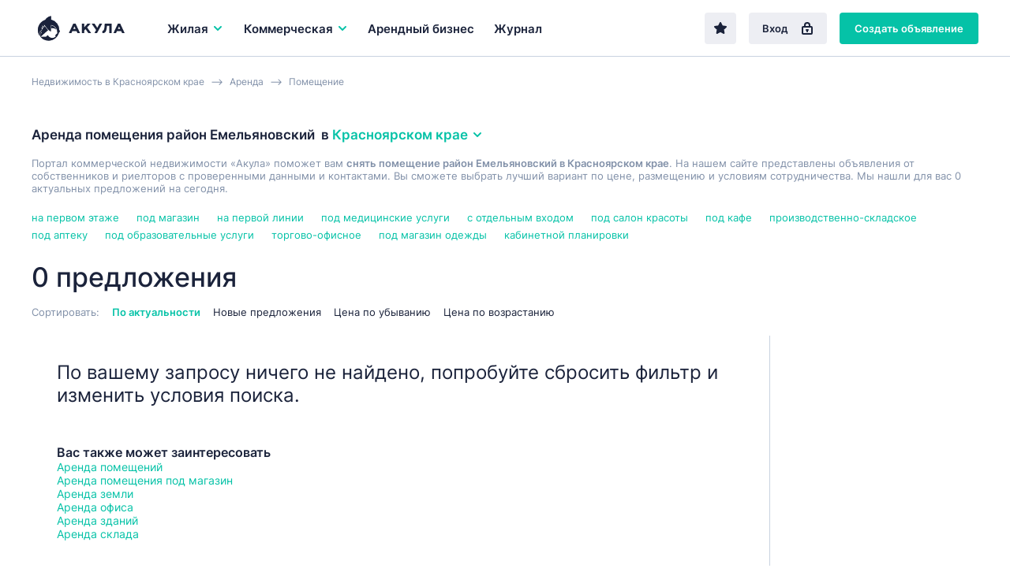

--- FILE ---
content_type: text/html; charset=UTF-8
request_url: https://krasnoyarsk.akula.com/krasnoyarskiy-kray/arenda/pomescheniya/ar-emelyanovskiy/
body_size: 20745
content:
<!DOCTYPE html>
<html lang="ru">
<head> 
<link rel="icon" href="/webpack/dist/img/logo.svg" type="image/svg+xml">

<meta http-equiv="Content-Type" content="text/html; charset=UTF-8">
<title>Аренда помещения район Емельяновский в Красноярском крае  | Akula.com</title> 
<meta name="description" content="Аренда помещения район Емельяновский в Красноярском крае, снять или арендовать. Akula.com - база проверенных объявлений для вашего бизнеса.">
<meta name="keywords" content="Аренда помещения район Емельяновский в Красноярском крае " />
  

<meta name="yandex-verification" content="e4444c215e4b072e" />
<meta name="google-site-verification" content="1VJA2AKKBb2G59Q8w_TJXEfoxq0KlwnRTMFqEu3Uqxs" /> 

<link rel='canonical' href='https://krasnoyarsk.akula.com/krasnoyarskiy-kray/arenda/pomescheniya/ar-emelyanovskiy/' />
<meta name="robots" content="noindex"/>

<meta property="og:type" content="website">
<meta property="og:site_name" content="Akula.com">
<meta property="og:locale" content="ru_RU">
<meta property="og:title" content="Аренда помещения район Емельяновский в Красноярском крае ">
<meta property="og:description" content="Аренда помещения район Емельяновский в Красноярском крае, снять или арендовать. Akula.com - база проверенных объявлений для вашего бизнеса.">

 
<script>window.yaContextCb=window.yaContextCb||[]</script>
<script src="https://yandex.ru/ads/system/context.js" async></script>


<script src="/templ/js/lazysizes.min.js" async></script>

<meta name="viewport" content="width=device-width,initial-scale=1">
<meta name="format-detection" content="telephone=no">
<link href="/webpack/dist/main.3482916266a2224beefa.css" rel="stylesheet"> <link href="/webpack/dist/vendors~main.3482916266a2224beefa.css" rel="stylesheet"> 

 <style>.breadcrumbs__item a{ color: #8291a9; }</style>

<style> 
 .select__dropdown-scroll{
        max-height: 340px!important;
        
    }    
    
.offer-snippet--mark { 
    margin: 0 -24px !important; 
} 
.offer-snippet--promo:after { 
    left: 32px!important;  
}
.catalog-list__header {
    border-bottom: initial!important; 
    padding-bottom: 0px!important; 
    margin-bottom: 22px!important;
}
@media only screen and (max-width: 767px){
.catalog-list__offers-count {
    font-size: 16px!important; 
    width: initial!important; 
}

.catalog-filter__section {
    border-top: initial!important; 
    padding-top: 7px!important; 
    margin-top: 7px!important; 
}

}

.catalog-filter__main-title-container { 
 align-items: baseline!important;  
    justify-content: initial!important;  
    margin-bottom: 5px!important;
}

</style>
<style>
.regionalization__main-link{
	cursor:pointer;
}
.regionalization__link{
	cursor:pointer;
}
.overlay {
justify-content: initial!important;
	flex-direction: column!important;
}
.lock {
    /* убираем скроллбары с основнового содержимого страницы */
    overflow: hidden;
}
.offers-count-tip__content {
    background: #fff;
    height: 40px;
    line-height: 37px;
    padding: 0 10px 0 10px;
    box-shadow: 0 0.2rem 0.4rem rgba(0,0,0,0.15);
    border-radius: 0.2rem;
	background: white;
	font-size: 13px;
	font-weight: bold;
z-index:10;
}
   

@media only screen and (max-width: 768px){
.search-field--region .search-field__btn--find-btn {
    display: block!important;
}
.search-field__btn {
    font-size: 17px!important;
    line-height: 16px!important;
    height: 48px!important;
    
}
.search-field__btn--find-btn {
    width: initial!important;
}
}
</style>
<style>
     
@media only screen and (max-width: 767px){
.breadcrumbs {
   
    overflow: hidden;
    overflow-x: auto;
    margin-bottom: 14px;
    display: flex;
    height: 40px;
}

.breadcrumbs__item { 
    white-space: nowrap; 
}
}
 </style>   
<script src="/templ/js/jquery-3.5.1.min.js"></script>
<script src="/templ/js/nformat2.js"></script>
   
</head>

<body >


  <div id='select_metro'></div>
   <header class="topline">
  <div class="wrap">
    <div class="topline__content">
      <a href="https://www.akula.com/" class="logo">
        <div class="logo"><img src="/webpack/dist/img/logo-full.svg" alt="Акула — коммерческая недвижимость"></div>
      </a>

   <div class="main-menu__item js-main-menu-item">
          <button class="main-menu__btn js-main-menu-btn" data-id="realtySubmenu2">
            Жилая 
            <svg class="icon icon--right main-menu__icon">
              <use xlink:href="sprite/sprite.svg#ico_arrow"></use>
            </svg>
            
          </button>
        </div>
          

      <div class="main-menu js-main-menu">
        <div class="main-menu__item  js-main-menu-item">
          <button class="main-menu__btn js-main-menu-btn" data-id="businessSubmenu">
            Коммерческая 
           <svg class="icon icon--right main-menu__icon">
              <use xlink:href="sprite/sprite.svg#ico_arrow"></use>
            </svg>
          </button> 
        </div> 

     
           <div class="main-menu__item js-main-menu-item ">
          <a class="main-menu__btn" href="https://www.akula.com/kupit/arendniy-biznes/">
            Арендный бизнес
          </a>
        </div>
   
        

        <div class="main-menu__item js-main-menu-item ">
          <a class="main-menu__btn" href="/journal/">
            Журнал
          </a>
        </div>

        

        <div class="main-menu__more js-main-menu-more">
          <button type="button" class="main-menu__more-btn js-main-menu-more-btn">
            Ещё

            <svg class="icon main-menu__icon main-menu__icon--dots">
              <use xlink:href="sprite/sprite.svg#ico_dots"></use>
            </svg>
          </button>

          <div class="main-menu__dropdown-menu js-main-menu-dropdown"></div>
        </div>
 
       
      </div>

      <div class="topline__buttons">
      <a href='/favorites/' rel='nofollow' type="button" class="btn btn--secondary topline__btn topline__btn--fav "  ><svg class="icon"><use xlink:href="sprite/sprite.svg#ico_fav-filled"></use></svg></a>
      
      
         
        <a href="/login/" type="button" class="btn btn--secondary topline__btn topline__btn--enter">
          Вход
          <svg class="icon topline__ico-lock">
            <use xlink:href="sprite/sprite.svg#ico_lock"></use>
          </svg>
        </a>
         <a href="/additem/" type="button" class="btn btn--primary topline__btn topline__btn--add-offer">
          Создать объявление
          <svg class="icon topline__ico-plus">
            <use xlink:href="sprite/sprite.svg#ico_plus"></use>
          </svg>
        </a>


  


        <div class="topline__mobile-buttons">
          <button type="button" class="topline__mobile-menu-btn js-mobile-menu-btn">
            <svg class="topline__ico-menu">
              <use xlink:href="sprite/sprite.svg#ico_menu"></use>
            </svg>
          </button>

          <button type="button" class="topline__cross-btn">
            <svg class="icon topline__ico-cross">
              <use xlink:href="sprite/sprite.svg#ico_cross"></use>
            </svg>
          </button>
        </div>
      </div>
    </div>
  </div>
</header>


<style>
   @media only screen and (max-width: 428px){
        .regionalization-overlay__title{ 
          display: none;
    }
    } 
    
 
.suggest{
    width: 100%;
    position: absolute;
    background: white;
    border: 1px solid #ededed;
    z-index: 100;
    
	display:none;
        
        
        -webkit-box-shadow: 0 2px 8px rgb(0 0 0 / 25%);  
    box-shadow: 0 2px 8px rgb(0 0 0 / 25%);
}
.suggest_item{
	cursor: pointer;
    padding: 12px;
    border-bottom: 1px solid #efefef;
    display: block;
    color: #7b7b7b;
     
}

.suggest_item:hover {
	  color: #0b5248; 
	  background: #b2dcd6;
}
.suggest_item:last-child{ 
    border-bottom: 0px; 
}
 
.search-choosen__itemtext {
    font-size: 1.4rem;
    color: #666;
    display: flex;
    align-items: center;
    padding: 0.5rem 1rem;
    line-height: 1rem;
    border: 1px solid #ccc;
    border-radius: 0.2rem;
}
.hide_prop{
	display:none;
}
</style>      

  
   
    
    
    
	<main class="main-content">
	  <div class="catalog-list">
	   	<div class="wrap">
	      
         
              <div class="breadcrumbs" itemscope itemtype="http://schema.org/BreadcrumbList"> 
              <div class="breadcrumbs__item" itemprop="itemListElement" itemscope  itemtype="https://schema.org/ListItem"> <a href="/krasnoyarskiy-kray/"  itemprop="item"><span itemprop="name">Недвижимость  в Красноярском крае</span></a>  <meta itemprop="position" content="1"></div><div class="breadcrumbs__item" itemprop="itemListElement" itemscope  itemtype="https://schema.org/ListItem"><a href="/krasnoyarskiy-kray/arenda/" itemprop="item" ><span itemprop="name">Аренда</span></a> <meta itemprop="position" content="2"></div><div class="breadcrumbs__item" itemprop="itemListElement" itemscope  itemtype="https://schema.org/ListItem"> <a href="/krasnoyarskiy-kray/arenda/pomescheniya/"  itemprop="item" ><span itemprop="name">Помещение</span></a>  <meta itemprop="position" content="3"></div>   
              </div>   
        
	         <div id="preSubmitTemplate" class=" " style="display:none;position: absolute; z-index: 2;"  >  
                                <p class="offers-count-tip__content" style='text-align: center;padding: 0;border: 1px solid #c1c1c1;width: 230px;'>
                                    <a style='cursor:pointer; margin-left: 0;'   class="offers-count-tip__show-link"  onclick="filtr_send()" > <span>Показать&nbsp;</span> <span class="js-title" id="filtr_count"></span> </a>
                                </p>
                            </div>         
  

<link href="/templ/content/css/dadata.css" rel="stylesheet" />
<script src="/templ/content/js/jquery.suggestions.js"></script>  
<script>  const $BODY = $('body');
	  const $DOCUMENT = $(document);
	  const $WINDOW = $(window);

	  const ACTIVE = 'active';
	  const HIDDEN = 'hidden';
	  const SHOWN = 'shown';

	  const OVERLAY_SHOWN = 'overlay-shown';
	 
		function options_Init() {
			  const $options = $('.js-option');

			  
			  $options.unbind('click');
			  
			  $options.on('click', function() {
			    const $t = $(this);
			  
			    const $currentSelect = $t.parents('.js-select');
			    const $currentOptions = $('.js-option', $currentSelect);
			    const $currentTextContainer = $('.js-select-current-text', $currentSelect);

			    const $realSelect = $('input', $currentSelect);
			   
			   
			    const index = $t.attr('data-val');
		 
			    $currentOptions.removeClass(ACTIVE);
			    $currentTextContainer.text($t.text());
			    $t.addClass(ACTIVE);

			 
			    
			    $($realSelect).val(index);

			    selectDropdown_Close();
			  });
			}
		
		function options_clear_Init() {
			  const $options = $('.js-option-clear'); 
			  $options.unbind('click'); 
			  $options.on('click', function() {
			    const $t = $(this);
			  
			    const $currentSelect = $t.parents('.js-select');
			    const $currentOptions = $('.js-option', $currentSelect);
			    const $currentTextContainer = $('.js-select-current-text', $currentSelect);

			    const $realSelect = $('input', $currentSelect);
			   
			   
			    const index = $t.attr('data-val');
		 
			 //   $currentOptions.removeClass(ACTIVE);
			  //  $currentTextContainer.text($t.text());
			  //  $t.addClass(ACTIVE);

			 
			    
			    $($realSelect).val(index);

			    selectDropdown_Close();
			  });
			}
		
		

			function selectDropdown_Open($currentSelect) {
		 
			  $currentSelect.addClass(ACTIVE);
	 
			}

			function selectDropdown_Close() {
			  const $selects = $('.js-select'); 
			  $selects.removeClass(ACTIVE);
			}
	  function selects_Init() {
	  const $btn = $('.js-select-btn');
	  const $selectDropdown = $('.js-select-dropdown');

	  $btn.unbind('click');
	  $btn.on('click', function() {
	    const $t = $(this);
	     
	    const $currentSelect = $t.parent();
	    
	    
	    if ($currentSelect.hasClass(ACTIVE)) {
	      selectDropdown_Close();
	    } else {
	      selectDropdown_Close();
	   
	      selectDropdown_Open($currentSelect);
	       
	    }
	  });
	   
	  options_Init();
	  options_clear_Init();
	  $DOCUMENT.unbind('click.select');
	  $DOCUMENT.on('click.select', ({ target }) => {
	    if ($(target).closest($btn).length || $(target).closest($selectDropdown).length) {
	      return null;
	    }

	    selectDropdown_Close();
	  });
	}




</script>
<script> function catalogMap_Init() {
  const $container = $('#catalogMap');

  if ($container.length > 0) {
    ymaps.ready(map_Init);
  }

  function map_Init() {
    new ymaps.Map('catalogMap', {
      center: [55.76, 37.64],
      zoom: 7
    });
  }
}

  function mobileFilters_Init() {
  const $btn = $('.js-show-mobile-filter-btn');
  const $hideBtn = $('.js-hide-catalog-filter-btn');

  $btn.on('click', function() {
    mobileFilters_Show();
  });

  $hideBtn.on('click', function() {
    mobileFilters_Hide();
  });
}

  function  mobileFilters_Show() {
  const $filter = $('.js-catalog-filter');
  const $btn = $('.js-show-mobile-filter-btn');

  $filter.addClass(SHOWN);
  $BODY.addClass(OVERLAY_SHOWN);
  $BODY.after(overlay);

  $DOCUMENT.on('click.filter', ({ target }) => {
    if ($(target).closest($filter).length || $(target).closest($btn).length) {
      return null;
    }

    mobileFilters_Hide();
  });

  $DOCUMENT.on('keydown.filter', (event) => {
    if (isEscPressed(event)) {
      mobileFilters_Hide();
    }
  });
}

  function  mobileFilters_Hide() {
  const $filter = $('.js-catalog-filter');
  const $overlay = $('.js-filter-overlay');

  $filter.removeClass(SHOWN);
  $BODY.removeClass(OVERLAY_SHOWN);
  $overlay.remove();

  $DOCUMENT.off('keydown.filter click.filter');
}
</script>
<script> function smart_geo(){
	 $( "#geo"  ).val('');
 
	  var search_val = $("#smart_geo").val();
	 
	  $.ajax({
		  method: "post",
		  url: "/?mod=smart_geo&location_id="+$('#location_id').val() ,
		  data: { request: search_val }
		})
		  .done(function( data ){			
			  if(data==''){
				  $("#smart_geo_autocomplete").html(""); 
					 $("#smart_geo_autocomplete").hide();
			  }else{
				  
				 
				  $("#smart_geo_autocomplete").html(data);
				  $( "#smart_geo_autocomplete" ).show();
			  }
			  
		  }); 
	  
 
	  
 }
 function smart_geo_suggest_set_metro(title,val,v){ 
	 
		var str_mm=  $( "#str_metro" ).val(); 
		if(str_mm==''){
			$( "#str_metro" ).val(v);
		}else{
			$( "#str_metro" ).val(str_mm+'-'+v);  
		}
		
		 
			 $( "#smart_geo" ).val('');
			 $( "#smart_geo"  ).focus();
			 $("#smart_geo_autocomplete").html(""); 
			 $("#smart_geo_autocomplete").hide();
		//	 $( "#geo"  ).val(val);
			 
			 
		  filtr_send(); 
		 
		}
 function smart_geo_suggest_set(title,val,v){ 
	 
 
		$( "#smart_geo_selected_now" ).html('<div class="sg"><input class="smart_geo_select" value="'+v+'" type="hidden"></div>');
	 
	
	 
		 $( "#smart_geo" ).val(title);
		 $( "#smart_geo"  ).focus();
		 $("#smart_geo_autocomplete").html(""); 
		 $("#smart_geo_autocomplete").hide();
	//	 $( "#geo"  ).val(val);
		 
		 
		 filtr_send();
	 
	}
function suggest_set(va){ 
	$( "#main_search" ).val(va+' ');
	 $(  "#main_search"  ).focus();
	 $("#suggesta").html(""); 
	 $("#suggest").hide();
	 suggest_request();
}
$('#main_search').on('click', function (e) {  
	 
	suggest_request();
}); 

$('#search_btn2').on('click', function (e) {  
	  var search_val;
	  search_val = $("#main_search").val();
	  
	  if(search_val==''){
		  var td='arenda';
		  if(type_def=='sale'){
				 var td='kupit';
			 }
		  window.location.href = "/rossiya/"+td+"/";
	  }else{
	  $.getJSON( "/?mod=suggest&op=search", { q: search_val } , function( data ) {
		//  console.log(data[1]);
		  window.location.href = "/search/?"+data[1];
		}); 
	  }
	  
}); 
         </script>

<style>
.tag_more_hide{ 
	display:none;
}
</style>

            
              
  
<div class="catalog-list__header">
   
       
   
    
    
     
    
    
        <h1 class="h3 catalog-list__main-title"> Аренда помещения район Емельяновский 
 <div class="catalog-list__regionalization-container">
 &nbsp; в&nbsp;
 <button onclick="location_modal()" type="button" class="regionalization-btn catalog-list__regionalization-btn js-regionalization-btn">
 Красноярском крае 
 <svg class="icon icon--right">
 <use xlink:href="sprite/sprite.svg#ico_arrow"></use>
 </svg>
 </button>
 </div> 
 
 </h1>
            
     
        
     
          
<div class="catalog-list__sort-label" style='color: #8291a9;
    margin: 0 0 16px 0;font-size: 13px;'>   Портал коммерческой  недвижимости «Акула» поможет вам <b>снять помещение район Емельяновский в Красноярском крае</b>.
                                     На нашем сайте представлены объявления от собственников и риелторов 
                                     с проверенными данными и контактами.
                                     Вы сможете выбрать лучший вариант по цене, размещению и условиям сотрудничества. 
              Мы нашли для вас 0 актуальных предложений на сегодня. 
          
        </div>  
  
        
        
        
        
        
           <style>
            .offers-crosslinks2 {
            padding-top: 5px;
            padding-bottom: 20px;
         
        }
               .offers-crosslinks__content2{
                   
                   display: flex;
                     flex-wrap: wrap;
               }
               .offers-crosslinks__item2{
                   padding-right: 22px ;
                   font-size: 13px;
                       padding-bottom: 6px;
               } 
            
        </style>
        
        
        
        <div class="offer-snippets-container__item">
            <div class="offers-crosslinks2">
                <div class="offers-crosslinks__content2">
        
                                                            <div class="offers-crosslinks__item2"  >
                        <a href="/krasnoyarskiy-kray/arenda/pomescheniya/na-pervom-etazhe/" class="" title="Аренда  помещения на первом этаже в Красноярском крае"> 
                             
                            <span class="offers-crosslinks__text2"> на первом этаже</span></a>
                    </div>
                                        <div class="offers-crosslinks__item2"  >
                        <a href="/krasnoyarskiy-kray/arenda/pomescheniya/pod-magazin/" class="" title="Аренда  помещения под магазин в Красноярском крае"> 
                             
                            <span class="offers-crosslinks__text2"> под магазин</span></a>
                    </div>
                                        <div class="offers-crosslinks__item2"  >
                        <a href="/krasnoyarskiy-kray/arenda/pomescheniya/na-pervoy-linii/" class="" title="Аренда  помещения на первой линии в Красноярском крае"> 
                             
                            <span class="offers-crosslinks__text2"> на первой линии</span></a>
                    </div>
                                        <div class="offers-crosslinks__item2"  >
                        <a href="/krasnoyarskiy-kray/arenda/pomescheniya/pod-medicinskie-uslugi/" class="" title="Аренда  помещения под медицинские услуги в Красноярском крае"> 
                             
                            <span class="offers-crosslinks__text2"> под медицинские услуги</span></a>
                    </div>
                                        <div class="offers-crosslinks__item2"  >
                        <a href="/krasnoyarskiy-kray/arenda/pomescheniya/s-otdelnym-vhodom/" class="" title="Аренда  помещения с отдельным входом в Красноярском крае"> 
                             
                            <span class="offers-crosslinks__text2"> с отдельным входом</span></a>
                    </div>
                                        <div class="offers-crosslinks__item2"  >
                        <a href="/krasnoyarskiy-kray/arenda/pomescheniya/pod-salon-krasoty/" class="" title="Аренда  помещения под салон красоты в Красноярском крае"> 
                             
                            <span class="offers-crosslinks__text2"> под салон красоты</span></a>
                    </div>
                                        <div class="offers-crosslinks__item2"  >
                        <a href="/krasnoyarskiy-kray/arenda/pomescheniya/pod-kafe/" class="" title="Аренда  помещения под кафе в Красноярском крае"> 
                             
                            <span class="offers-crosslinks__text2"> под кафе</span></a>
                    </div>
                                        <div class="offers-crosslinks__item2"  >
                        <a href="/krasnoyarskiy-kray/arenda/pomescheniya/proizvodstvenno-skladskoe/" class="" title="Аренда  помещения производственно-складское в Красноярском крае"> 
                             
                            <span class="offers-crosslinks__text2"> производственно-складское</span></a>
                    </div>
                                        <div class="offers-crosslinks__item2"  >
                        <a href="/krasnoyarskiy-kray/arenda/pomescheniya/pod-apteku/" class="" title="Аренда  помещения под аптеку в Красноярском крае"> 
                             
                            <span class="offers-crosslinks__text2"> под аптеку</span></a>
                    </div>
                                        <div class="offers-crosslinks__item2"  >
                        <a href="/krasnoyarskiy-kray/arenda/pomescheniya/pod-obrazovatelnye-uslugi/" class="" title="Аренда  помещения под образовательные услуги в Красноярском крае"> 
                             
                            <span class="offers-crosslinks__text2"> под образовательные услуги</span></a>
                    </div>
                                        <div class="offers-crosslinks__item2"  >
                        <a href="/krasnoyarskiy-kray/arenda/pomescheniya/torgovo-ofisnoe/" class="" title="Аренда  помещения торгово-офисное в Красноярском крае"> 
                             
                            <span class="offers-crosslinks__text2"> торгово-офисное</span></a>
                    </div>
                                        <div class="offers-crosslinks__item2"  >
                        <a href="/krasnoyarskiy-kray/arenda/pomescheniya/pod-magazin-odezhdy/" class="" title="Аренда  помещения под магазин одежды в Красноярском крае"> 
                             
                            <span class="offers-crosslinks__text2"> под магазин одежды</span></a>
                    </div>
                                        <div class="offers-crosslinks__item2"  >
                        <a href="/krasnoyarskiy-kray/arenda/pomescheniya/kabinetnoy-planirovki/" class="" title="Аренда  помещения кабинетной планировки в Красноярском крае"> 
                             
                            <span class="offers-crosslinks__text2"> кабинетной планировки</span></a>
                    </div>
                                                
                </div></div></div> 

          
        
        
        <div class="catalog-list__tags-container">
          <p class="catalog-list__offers-count">
             0 предложения
          </p>
  
    
          
       
          
          

<div id='cho_result'></div>

         
           <div class="catalog-list__header-btn-container">
  
            <button type="button" class="btn btn--secondary catalog-list__filter-btn js-show-mobile-filter-btn">
              Фильтр
              <svg class="icon catalog-list__ico-filter">
                <use xlink:href="sprite/sprite.svg#ico_filter"></use>
              </svg>
            </button>
          </div>
   
          
        </div>




 


	<div class="catalog-list__sort">
          <span class="catalog-list__sort-label">
            Сортировать:
          </span>
 

  				  
          <button onclick="sort('');" type="button" class="catalog-list__sort-btn active">
            По актуальности
          </button> 
          <button onclick="sort('date_desc');" type="button" class="catalog-list__sort-btn ">
            Новые предложения
          </button> 
          <button onclick="sort('price_desc');" type="button" class="catalog-list__sort-btn ">
            Цена по убыванию
          </button> 
          <button onclick="sort('price_asc');" type="button" class="catalog-list__sort-btn ">
            Цена по возрастанию
          </button>

          
        </div>
      </div>




<script>
    console.log('full_load start select commercial');
    function filterReload(cord){
    
         setTimeout(function() {
             filterLoad('',cord);
        } , 100);
    
  
}
var xhr='';
function filterLoad(setLink,cord){
    if(xhr!=''){
   xhr.abort(); 
    }
    console.log('abort');  
    var loaded=0;
        setTimeout(function() {
            if(loaded ==0){
                $(".bac_loaded").show();
                $('body').css('cursor', 'progress');
            } 
        } , 20);	
		  
    var link;
    if( !!setLink){
        link = setLink; 
    }else{
        var project_now=$('#project_now').val();
        link = "/?mod=catalog&op=filter&project_now="+project_now+"&"+ filtr_construct();
    }
    //project
    console.log('/krasnoyarskiy-kray/arenda/pomescheniya/ar-emelyanovskiy/');  
    xhr = $.ajax({
        method: "POST",  
        url:  link,
    })
    .done(function( data ) {
        $("#filtr").html(data);
        //  $(".bac_loaded").hide();
        $('body').css('cursor', 'default');
        mobileFilters_Init();
        selects_Init();
         //dropdown();
        $('.js-num').priceFormat();
     
		    
	
        
        //INTERACTIVE SEND
        var  etaz = $('#et');
         $('.et').on('click', function (e) {   
            filterReload($(this).parent().parent().parent().offset().top +20);  
	 });

 
        $('.ot_span').on('click', function (e) {  
            $('.ot').removeAttr("checked");; 
            var tfor=$(this).attr('data-val'); 
            
            if(tfor=='sale'){
                $('#rent-short-block').hide();
            }
            
            
            $('#'+tfor).attr("checked","checked");
            filterReload(e.pageY);   
        }); 
        
        
         $('#rent-short').on('click', function (e) { 
              
                 
                    filterReload(e.pageY);  
               
       //    
        }); 
        
        
        $('.tags').on('click', function (e) { 
            filterReload(e.pageY);  
        }); 
        
        $('.loci').on('click', function (e) {  
            filterReload(e.pageY);   
        }); 
		    
        $('.tr').on('click', function (e) { 
            
            
            $('.tags').removeAttr("checked"); 
            
            
            if( $('#tr').val() == '30'){
                $('#sale').attr("checked"); 
             $('#rent').removeAttr("checked"); 
            }
            
             
            filterReload($(this).parent().parent().parent().offset().top +20);  
        }); 
		    
		     
        var  otSelect = $('#otSelect');
        $('.ot_item').on('click', function (e) { 
            $('#ot').attr('data-val', $(this).attr('data-val')); 
            console.log($(this).attr('data-val'));
            if( !!$(this).attr('data-val')){
                otSelect.addClass('mp-dropdown__value_selected'); 
            }else{ 
                otSelect.removeClass('mp-dropdown__value_selected');
            }
            filterReload(e.pageY);
        }); 
		    
        $('.cat').on('click', function (e) {  
            filterReload(e.pageY);
        }); 
		    
		    
        $('#rb').on('click', function (e) {  
            filterReload(e.pageY);
        }); 
		    
        $('#sc').on('click', function (e) {  
            filterReload(e.pageY);
        }); 
        
        $('.bclass').on('click', function (e) {  
            filterReload(e.pageY);
        }); 
		    
        $("#function").attr('display','none');
        $("#preSubmitTemplate").hide();
			 
			 
        loaded=1; 
        var t;
        t=cord -20;	 
			  
	if(t>0){
			
            var l = $("#filtr").offset().left; 
            var w= 240;
            l=l-w; 
           


            var coun =$("#pokazat").attr('data-val');
 console.log("|"+coun+"|");
             
       
                                    if(coun !=''){
		      $("#filtr_count").html(coun+ ' объявлений'); 
			  $("#preSubmitTemplate").show();
			  $("#preSubmitTemplate").offset({top:t , left:l});
                      }   
                          
			             
             		  
	}	
         
	if( !!setLink){ 
                
		console.log('ShowChoused');
                showChoosed(); 
          
	 }
	 
	});
   }
function filtr_send(){
    filterSend(); 
}
function filterSend(){

    
    
    
    var link = filtr_construct();	 
    var project_now=$('#project_now').val();
			  
    $.ajax({
        method: "POST",  
        url:  "/?mod=pages&op=get&octopus="+project_now+"",
        type: "POST",
        data: {link:link} 
            })
    .done(function( data ) {
        console.log(data); 
        window.location.href = data;
    }); 
		 
//		console.log("/search/?"+link);
		// window.location.href = "/search/?"+link;
}


function filtr_construct(){
    
                var ot;  
		ot = $('input[name="type"].ot:checked').val(); 
                if(ot=='rent'){
                    console.log('rent');
                     console.log($('#rent-short:checked').val());
                   if($('#rent-short:checked').val()=='1'){
                       
                    ot='rent-short'; 
                   } 
                }
		if(!!ot){  
			ot = '&ot='+ot;
		}
		
		var tr; 
		tr = $('#tr').val(); 
		if(!!tr){ 
			tr = '&tr='+tr;
		}
		
		var et; 
		et = $('#et').val(); 
		if(!!et){ 
			et = '&et='+et;
		}
		
		var loc='';  
		loc = $('#location_id').val(); 
		if(!!loc){ 
			loc = '&loc='+loc;
		}else{
			loc='';
		}
	 
		 
		 var tags = [];
			$('.tags:checked').each(function(i){ 
			  tags[i]= this.value; 
			}); 
			var tg= tags.join('-');
			 if(!!tg){ 
				 tg = '&tg='+tg;
			}
		
		
		
		
			 
			 var lo = [];
				$('.loci:checked').each(function(i){ 
				  lo[i]= this.value; 
				}); 
				var loci= lo.join('-');
				 if(!!loci){ 
					 loci = '&loci='+loci;
				} 
			 
			 
			 
			var cats = [];
				$('.cat:checked').each(function(i){ 
					cats[i]= this.value; 
				}); 
			var cat= cats.join('-');
			 if(!!cat){ 
				cat = '&cat='+cat;
			 }
			 
			 
				var bclass = [];
				$('.bclass:checked').each(function(i){ 
					bclass[i]= this.value; 
				}); 
			var bcl= bclass.join('-');
			 if(!!bcl){ 
				 bcl = '&bcl='+bcl;
			 }
			 
			 
			
			
			var mn; var mapnow=''; 
				mn = $('#mapnow').val(); 
				if(!!mn){
					mapnow = '&mapnow='+mn;
				} 	
			
			
				var sh; var show=''; 
				sh = $('#show').val(); 
				if(sh==1){ 
					show = '&show=map';
				} 
				var db; var debug=''; 
				db = $('#debug:checked').attr('data-val'); 
				if(!!db){ 
					debug = '&debug=1';
				} 
				var che=''; var chec=''; 
				chec = $('#che:checked').attr('data-val'); 
				if(!!chec){ 
					che = '&che=1';
				} 
				
				
				
				var rb_; var rb=''; 
				rb_ = $('#rb:checked').attr('data-val'); 
				if(!!rb_){ 
					rb = '&rb=1';
				} 
				var sc_; var sc=''; 
				sc_ = $('#sc:checked').attr('data-val'); 
				if(!!sc_){ 
					sc = '&sc=1';
				} 
				
				
				
				var prcf='';
				var prcf_='';
				prcf_ = $('#prcf').val(); 
				
				if(!!prcf_){ 
					console.log(1);
					prcf = '&prcf='+prcf_;
				}
				
				var prct='';
				var prct_='';
				prct_ = $('#prct').val(); 
				if(!!prct_){ 
					prct = '&prct='+prct_;
				}
				
				var feed='';
				var feed_id='';
				feed_id = $('#feed_id').val(); 
				if(!!feed_id){ 
					feed = '&feed_id='+feed_id;
				}
				
				var m='';
				var str_metro='';
				str_metro = $('#str_metro').val(); 
				if(!!str_metro){ 
					m = '&m='+str_metro;
				}
				
				var st='';
				var street=''; 
				$(".sel_st" ).each(function() {
					street = street + $(this).val()+'-';
					}); 
				street = street.slice(0, -1); 
				if(!!street){  
					st = '&st='+street;
				}
				
				var ca='';
				var carea=''; 
				$(".sel_ca" ).each(function() {
					carea = carea + $(this).val()+'-';
					}); 
				carea = carea.slice(0, -1); 
				if(!!carea){  
					ca = '&ca='+carea;
				}
				
				
				
				var adr='';
				var adress='';
				adress = $('#addressInput').val(); 
				if(!!adress){ 
					adr = '&adr='+adress;
				}
				
				var bc='';
				var bcc='';
				bcc = $('#str_bc_id').val(); 
				if(!!bcc){ 
					bc = '&bc='+bcc;
				}
				
				
				
				var sqf='';
				var sqf_='';
				sqf_ = $('#sqf').val(); 
				if( !!sqf_){ 
					sqf = '&sqf='+sqf_;
				} 
				var sqt='';
				var sqt_='';
				sqt_ = $('#sqt').val(); 
				if(!!sqt_){ 
					sqt = '&sqt='+sqt_;
				}
				
				
				  
				var sg=''; 
				
			 
				  
				$(".smart_geo_s .sg .smart_geo_select").each(function() {
					 
					if($(this).attr('id')=='str_metro' && $(this).val()!=''){
						 sg = sg + 'm-'+$(this).val()+':';
					}else{
						 sg = sg + $(this).val()+':';
					}
					
					});  
				
				sg = sg.slice(0, -1); 
				if(!!sg){  
					sg = '&sg='+sg;
				}
			
				
				var smt='';
				if(show_more_tags>0){ 
					smt = '&smt=1';
				}
				 //+m
    var link= tg+tr+sg+et+cat+feed+ot+show+debug+loc+rb+sc+prcf+prct+sqf+sqt+loci+che+adr+smt+bcl+st+ca+bc+mapnow;

    link = link.replace(/undefined/g,'');
    console.log(link);

    return  link;
}


 


function choosen_del(ent,val){  
		var def=1;
		var arr = ent.split('_');
		  if(arr[0]=='st'){
			  $('.'+ent).hide();
			  $('.'+ent).html('');
			  def=0;
		  }
		  if(arr[0]=='ca'){
			  $('.'+ent).hide();
			  $('.'+ent).html('');
			  def=0;
		  }
		  if(arr[0]=='bc'){
			  $('.'+ent).hide();
			  $('.'+ent).html('');
			  def=0;
		  }
		  if(arr[0]=='ar'){
			  $('.'+ent).hide();
			  $('.'+ent).html('');
			  def=0;
		  }   
		  if(arr[0]=='m'){
			  $('.'+ent).hide();
			  $('.'+ent).html('');
			  $('#str_metro').val(""); 
			  def=0;
		  }   
	if(def==1){	
		  
		 if(ent =="m"){ 
			 $('#str_metro').val(""); 
		 }else{
			 
			  if(ent =="adr"){ 
				  $('#addressInput').val("");
			  }else{
			
				  if(ent =="TypeRealty"){ 
						  $('#TypeRealty').attr('data-val','');
				  }else{
					  $('#'+ent).removeAttr("checked");
						 
				  }
			  }	
		 
		 
		 
		 }
		 
	}		 
		 
    console.log('del2:'+ent); 
    filterSend();   
}	 
	
	  
		
	
function go_map(){
    $('#show').val("1");
    filterSend();
}
function go_list(){
    $('#show').val("");
    filterSend();
}
function filtr_map(){
    $('#filtr_list').removeClass("effectiveness__btns-link--active");
    $('#filtr_map').addClass("effectiveness__btns-link--active");
    $('#show').val("1");
    filterSend() 
}
function filtr_list(){
    $('#filtr_map').removeClass("effectiveness__btns-link--active");
    $('#filtr_list').addClass("effectiveness__btns-link--active");
    $('#show').val("");
    filterSend()
}
 

		 
		 
                
        console.log('LOAD: commercial ');         
                
		 
	 $(document).ready(function() {
		filterLoad('/?mod=catalog&op=filter&project_now=commercial&alias=/krasnoyarskiy-kray/arenda/pomescheniya/ar-emelyanovskiy/');
		console.log('filterLoad');
		});
		
	

	function showChoosed(){
		
		//if( !!u){
		 //	setTimeout(function() {
				
				var choos=[]; 
				
				var TR = $('#TypeRealty').attr('data-val') ;  
				if(TR !=""){
				//	choos['TypeRealty' ] = $('#TypeRealty').attr('data-title') ;
				}
			 
				
				var et = $('#et').attr('data-text') ;  
				if(et !=""){
				//	choos['et' ] = $('#et').attr('data-text') ;
				}
				
				$('.cat:checked').each(function(i,v){  
					choos['n'+this.value] = $(this).attr('data-title') ;
				});
				$('.tags:checked').each(function(i,v){  
					choos['tags_'+this.value] = $(this).attr('data-title') ;
				});
				$('.loci:checked').each(function(i,v){  
					choos['loci_'+this.value] = $(this).attr('data-title') ;
				});
				 
				
				$('.bclass:checked').each(function(i,v){  
					choos['n'+this.value] = $(this).attr('data-title') ;
				});
				
			 
				
				
				$('#rb:checked').each(function(i,v){  
					choos['rb'] = $(this).attr('data-title') ;
				});
				$('#sc:checked').each(function(i,v){  
					choos['sc'] = $(this).attr('data-title') ;
				});
				 
				
				     
				 
				 

				   console.log(choos);
				 
				 
			//	
				var summano_cho=0;
				  var choo=''; 
				  for (var k in choos) {
					  
					  
					    var v = choos[k];
					    
					    choo=choo+"<div class='tag catalog-list__tag'>"+v+"<button type='button' onclick=\"choosen_del('"+k+"');\" class='tag__remove-btn'>  <svg class='icon'> <use xlink:href='sprite/sprite.svg#ico_cross'></use> </svg>   </button>  </div>	 ";			 
						
					    
					//  choo=choo+"<li class='search-choosen__item'><span class='search-choosen__itemtext'><span>"+v+"</span><button onclick=\"choosen_del('"+k+"');\" ></button></span></li>";			 
					  summano_cho=summano_cho+1;
				  }
				  
				   
				
				   				   
				   
				   
				   
				   $("#cho_result").html(choo);
					
				   $("#cho_result").append($("#smart_geo_selected").html());
				   
				 
				 //if(loaded ==0){
				//	 $(".bac_loaded").show();
				// }
			 	//} , 300);	

			//}
	}
	   
	function sort(sort){ 
		$.ajax({
			  method: "POST",  
			  url:  "/?mod=catalog&op=sort&sort="+sort,
			  type: "POST" 
			})
			  .done(function( data ) {
				  filterSend();
			  });
		
	}
	function dropdown() {
	    var $btn = $('.js-dropdown-btn');
	    var $dropdown = $('.js-dropdown');

	    $btn.on('click', function () {
	    	
	        var $t = $(this);
	        var $currentDropdown = $t.parent('.js-dropdown');

	        if ($currentDropdown.hasClass('open')) {
	            $dropdown.removeClass('open');
	        } else {
	            $dropdown.removeClass('open');
	            $currentDropdown.addClass('open');
	        }
	    });

	    $(document).on('click', function (e) {
	        if ($(e.target).closest('.js-dropdown, .js-dropdown-btn').length) {
	        	
	            return;
	        }

	        $dropdown.removeClass('open');
	    })
		.keydown(function (e) {
		    if (e.which == 27) {
		        $(document).trigger('click');
		    }
		});
	}

 ///
	$.extend($.expr[":"], { 
	    "containsNC": function(elem, i, match, array) { 
	    
	    	var stringOne = elem.textContent;
	    	var wheresWaldo = stringOne.indexOf(match[3]); // 7
	    	
	    	//if(wheresWaldo >='0'){
	    	
	    		//console.log(elem.textContent);
	    		//console.log('FOUND:'+wheresWaldo+'|');
	        return (elem.textContent || elem.innerText || "").toLowerCase().indexOf((match[3] || "").toLowerCase()) == 9; 
	    	//}
	    	} 
	});
	function search_metro(){
		
		var search_metro = $("#metro_suggest").val();
		if(search_metro !=""){
			$('.li_metro').hide();
			$('.li_metro:containsNC("'+search_metro+'")').show();
			
		}else{
			$('.li_metro').show();
		}
		//console.log(search_metro);
	
		}  
	
	function metro_modal(city_id){ 
		
		  str_metro = $("#str_metro");
		   var ver='';
		    		    
			 		  
		$.ajax({
			  method: "POST",  
			  url:  "/?mod=metro&op=select_metro&city_id="+city_id+ver,
			   
			})
			  .done(function( data ) {
				 $("body").addClass("lock");
			    $("#select_metro").html(data); 
			    $(".metro-map").addClass("shown");
			    
			    
			  
			    setTimeout(function() { 
			    	   				    $(".metro-map").css('opacity','1'); 
			    }, 600);
			 
			    
			  });
	}	  

	function metro_modal_close(){
		$("#select_metro").html('');
		 $("body").removeClass("lock");
	}	



	//metro
	var metro_var={};

	var str_metro='';
	function metro_set(metro_id){
		 str_metro='';
		
		 		 $(".metro-map__station").addClass("metro-map__station_selected-stations"); 
			
		 
			
		 
		 if(metro_id >0){ 
			 if(metro_var[metro_id] =='1'){ 
				  delete  metro_var[metro_id]; 
				 $("#metro_sel_"+metro_id).removeClass("metro-map__station_selected"); 
					
			 }else{ 
				metro_var[metro_id]='1';
				$("#metro_sel_"+metro_id).addClass("metro-map__station_selected");   
				
			
			}
		 }else{
			 console.log('open ');  
			 			 $(".metro_sel").removeClass("metro-map__station_selected"); 
				$.each(metro_var, function (k, v) {
					if(k>0){
						 if(k =='1'){  
								 $("#metro_sel_"+k).removeClass("metro-map__station_selected"); 
							 }else{  
								$("#metro_sel_"+k).addClass("metro-map__station_selected"); 
							}
					 
					}
				 });
			 		 }
		 
		  
			console.log(metro_var);   
			 
		 
			 var num=0;
			$.each(metro_var, function (k, v) {
				if(k>0){
					 
					
					 					 $("#metro_sel_"+k).removeClass("metro-map__station_selected-stations");  
								 
					 
					str_metro   += k + '-';
				}
				num++;
				});
			
			 str_metro = str_metro.slice(0,-1); 
		
			if( num >0){ 
				$("#btn_s").html("выбрано ("+num+")");
			}else{
				$("#btn_s").html("выбрать");
			} 
			$("#metro_metro").addClass("metro-map__map_opacity");

			
	} 
	 
	 function clear_all(){
		 console.log('clear');  
		 metro_var={};
		  $("#str_metro").val('');
		  metro_set('');
	 }
	function metro_go(){
		 
		
		 		 $("#str_metro").val(str_metro);
		 
		 
		 console.log('{'+str_metro+'}');
	  filterSend();
	// 	filtr();
		metro_modal_close();
	}

	function show_more_tag(){ 
		$("#show_more_tags").hide(); 
		$(".tag_more_hide").show();
		//var  full_height  = $("#full_height").height();
		//$("#block_tags").css('max-height',full_height);
		//console.log(full_height); 
		show_more_tags=1;
	}
	var show_more_tags=0;
 
	 function hide_more_tag(){ 
		$("#show_more_tags").show(); 
		$(".tag_more_hide").hide();
		//var  full_height  = $("#full_height").height();
		//$("#block_tags").css('max-height',full_height);
                show_more_tags=0;
	} 
	
	
	
	//location
//location  // suggest 

function location_modal(){ 
	$.ajax({
		  method: "POST",  
		  url:  "/?mod=location&op=select_location",
		   
		})
		  .done(function( data ) {
			  
			  $("body").addClass("lock");
			  
		    $("#select_location").html(data); 
		    
		    setTimeout(function() { 
			    $( "#location_suggest" ).focus();
			    }, 300);	
		    
		  });
}	  
function location_modal_close(){
	$("#select_location").html('');
	  $("body").removeClass("lock");
}	

function location_select(id){
	 $("#addressInput").val('');
	 $("#str_metro").val('');
 
	$('#location_id').attr('data-val', id); 
	filterSend();
}  
$( "#main_search" ).keyup(function( event ) { 
	  var search_val;
	  search_val = $("#main_search").val(); 
	  $.getJSON( "/?mod=suggest", { request: search_val } , function( data ) {
		  $("#suggesta").html("");
		  $.each( data, function( key, val ) { 
			  $("#suggesta").append('<a   onclick=\'suggest_set("'+val+'")\' class="suggest_item">'+val+'</a>'); 
		  });  
		});
	    
	  $( "#suggest" ).show(); 
	});
     






function bc_modal(id){ 
	$.ajax({ 
		  method: "POST",  
		  url:  "/?mod=bc&op=select_bc&location_id="+id,
		   
		})
		  .done(function( data ) {
			  
			  $("body").addClass("lock");
			  
		    $("#select_bc").html(data); 
		    
		    setTimeout(function() { 
			    $( "#bc_suggest" ).focus();
			    }, 300);	
		    
		  });
}	  
function bc_modal_close(){
	$("#select_bc").html('');
	  $("body").removeClass("lock");
}	

function bc_select(id){
	 $("#addressInput").val('');
	 $("#str_metro").val('');
	 $("#str_bc_id").val(id); 
	 filterSend();
}  
function search_bc(){
	  
	  var bc_suggest;
	  bc_suggest = $("#bc_suggest").val();
	  location_id = $("#bc_location_id").val();
	  $.ajax({
		  method: "POST",  
		  url:  "/?mod=bc&op=bc_suggest_desktop&location_id="+location_id,
		  type: "POST",
		  data: {request:bc_suggest} 
		})
		  .done(function( data ) {
	 
			  if(bc_suggest!=''){
				  $("#bc_suggest_res").show();
			  }else{
				  $("#bc_suggest_res").hide();
			  }
		   
		  $("#bc_suggesta").html(data);
		 
		}); 
	 // $( "#suggest" ).show();

	// 
	} ;
	
	
	
	
	 
 </script> 

  
 

  <div class="with-sidebar">
        <div class="with-sidebar__content" style='max-width: 903px;'>
          
		    
				
 
				
		
		 
	 
		 
		 
		
<div class="frame shadow" style='padding:2rem;'>

<div style='font-size: 1.5rem;'>
По вашему запросу ничего не найдено, попробуйте сбросить фильтр и изменить условия поиска. 


</div>
 
   <h3 class="search-similar__title" style='margin-bottom: 0rem;margin-top: 3rem;'>Вас также может заинтересовать</h3>
                                <div class="links-list">
                             
                                    <ul class="links-list__col">
                                    
                                    
                                                                             <li class="links-list__item"  ><a href="/krasnoyarskiy-kray/arenda/pomescheniya/" class="links-list__link">Аренда помещений</a> 
                                        </li>
                                         <li class="links-list__item"  ><a href="/krasnoyarskiy-kray/arenda/pomescheniya/pod-magazin/" class="links-list__link">Аренда помещения под магазин</a> 
                                        </li> 
                                       <li class="links-list__item"  ><a href="/krasnoyarskiy-kray/arenda/zemelnye-uchastki/" class="links-list__link">Аренда земли</a> 
                                        </li>
                                                                        
                                    </ul>
                                    
                                   
                                    <ul class="links-list__col">
                                    
                                                                               <li class="links-list__item"  ><a href="/krasnoyarskiy-kray/arenda/ofis/" class="links-list__link">Аренда офиса</a> 
                                        </li>
                                       <ul class="links-list__col">
                                        <li class="links-list__item"  ><a href="/krasnoyarskiy-kray/arenda/zdaniya/" class="links-list__link">Аренда зданий</a> 
                                        </li>   
                                       
                                        <li class="links-list__item"  ><a href="/krasnoyarskiy-kray/arenda/sklad/" class="links-list__link">Аренда склада</a> 
                                        </li>
                                            
                                    </ul>
                                </div>
 </div>
		      
                   
        </div>
<aside id='filtr' class="catalog-filter catalog-list__catalog-filter js-catalog-filter"></aside>
           
 </div>
  
<div class="catalog-list__footer"> 
       
</div>


       
<style>
.text_personal{
	margin-top:60px;
	 font-size: 15px;
	 
}
.text_personal p{
	 padding: 10px 0 10px 5px;
}
.text_personal strong {
    font-weight: bolder;
    color: black;
}
.text_personal ol { 
	margin-left: 30px;
}
.text_personal ul {
    list-style: initial;
	margin-left: 30px;
}
.text_personal ul {
   padding-bottom: 3px;
}


</style>
      
     <div class='text_personal' >
    
          
     </div>  
               

  
  

<script>
   
 

function mobileFilters_Hide() {
	console.log('close');
  const $filter = $('.js-catalog-filter');
  const $overlay = $('.js-filter-overlay');

  $filter.removeClass(SHOWN);
  $BODY.removeClass(OVERLAY_SHOWN);
  $overlay.remove();

  $DOCUMENT.off('keydown.filter click.filter');
}

  function mobileFilters_Init() {
	  
	  const $hideBtn = $('.js-hide-catalog-filter-btn');
 

	  $hideBtn.on('click', function() {
	    mobileFilters_Hide();
	  });
	}


</script>

 
<script> 
$.ajax({
	  method: "POST",  
	  url:  "/?mod=catalog&op=vip&lid=4585&ot=rent&project=commercial"  
	})  
	  .done(function( data ) {
		  if(data==''){
			  $('#vip').remove(); 
			
		  }else{
			 
			  $('#vip').html(data);
		  }
		
	  });
</script>



   
	    </div>
	  </div>
	</main>






        

<footer class="footer">
  <div class="wrap">
  
  
  



       

<div >

 

<div class="footer__section footer__section--middle" style='
 padding-top: 0;
 '>




		
                	
	
            <h4 class="footer-crosslinks__title">Аренда помещения в районе:</h4>
        
       
		
		  
	 
	<div class="footer-crosslinks">
	
	
		<div class="footer-crosslinks__items">
			
		  
		  
		 
		
		 <p class="footer-crosslinks__item">
				<a title='Аренда помещения район Березовский в Красноярском крае' href='/krasnoyarskiy-kray/arenda/pomescheniya/ar-berezovskiy/' class="footer-crosslinks__link">
				<span class="footer-crosslinks__text">Березовский </span></a>
					
			</p>
		   
		 
		
		 <p class="footer-crosslinks__item">
				<a title='Аренда помещения район Емельяновский в Красноярском крае' href='/krasnoyarskiy-kray/arenda/pomescheniya/ar-emelyanovskiy/' class="footer-crosslinks__link">
				<span class="footer-crosslinks__text">Емельяновский </span></a>
					
			</p>
		   
		 
		
		 <p class="footer-crosslinks__item">
				<a title='Аренда помещения район Иланский в Красноярском крае' href='/krasnoyarskiy-kray/arenda/pomescheniya/ar-ilanskiy/' class="footer-crosslinks__link">
				<span class="footer-crosslinks__text">Иланский </span></a>
					
			</p>
		   
		 
		
		 <p class="footer-crosslinks__item">
				<a title='Аренда помещения район Кежемский в Красноярском крае' href='/krasnoyarskiy-kray/arenda/pomescheniya/ar-kezhemskiy/' class="footer-crosslinks__link">
				<span class="footer-crosslinks__text">Кежемский </span></a>
					
			</p>
		   
		 
		
		 <p class="footer-crosslinks__item">
				<a title='Аренда помещения район Рыбинский в Красноярском крае' href='/krasnoyarskiy-kray/arenda/pomescheniya/ar-rybinskiy/' class="footer-crosslinks__link">
				<span class="footer-crosslinks__text">Рыбинский </span></a>
					
			</p>
		   
		 
		
		 <p class="footer-crosslinks__item">
				<a title='Аренда помещения район Рыбинский в Красноярском крае' href='/krasnoyarskiy-kray/arenda/pomescheniya/ar-rybinskiy/' class="footer-crosslinks__link">
				<span class="footer-crosslinks__text">Рыбинский </span></a>
					
			</p>
		   
		 
		
		 <p class="footer-crosslinks__item">
				<a title='Аренда помещения район Уярский в Красноярском крае' href='/krasnoyarskiy-kray/arenda/pomescheniya/ar-uyarskiy/' class="footer-crosslinks__link">
				<span class="footer-crosslinks__text">Уярский </span></a>
					
			</p>
		   
		 
		
		 <p class="footer-crosslinks__item">
				<a title='Аренда помещения район Уярский в Красноярском крае' href='/krasnoyarskiy-kray/arenda/pomescheniya/ar-uyarskiy/' class="footer-crosslinks__link">
				<span class="footer-crosslinks__text">Уярский </span></a>
					
			</p>
		   
		 
		
		 <p class="footer-crosslinks__item">
				<a title='Аренда помещения район Уярский в Красноярском крае' href='/krasnoyarskiy-kray/arenda/pomescheniya/ar-uyarskiy/' class="footer-crosslinks__link">
				<span class="footer-crosslinks__text">Уярский </span></a>
					
			</p>
		   
		 
		
		 
		
		
		
	
	
	
		 
	 
	 		 
		</div>
	</div>
 
	<br><br>




		
                	
	
            <h4 class="footer-crosslinks__title">Аренда помещения на популярных улицах:</h4>
        
       
		
		  
	 
	<div class="footer-crosslinks">
	
	
		<div class="footer-crosslinks__items">
			
		  
		  
		 
		
		 <p class="footer-crosslinks__item">
				<a title='Аренда помещения проспект Мира в Красноярском крае' href='/krasnoyarskiy-kray/arenda/pomescheniya/st-pr-kt-mira/' class="footer-crosslinks__link">
				<span class="footer-crosslinks__text">пр-кт Мира </span></a>
					
			</p>
		   
		 
		
		 <p class="footer-crosslinks__item">
				<a title='Аренда помещения улица Менжинского в Красноярском крае' href='/krasnoyarskiy-kray/arenda/pomescheniya/st-ul-menzhinskogo/' class="footer-crosslinks__link">
				<span class="footer-crosslinks__text">ул Менжинского </span></a>
					
			</p>
		   
		 
		
		 <p class="footer-crosslinks__item">
				<a title='Аренда помещения улица Ладо Кецховели в Красноярском крае' href='/krasnoyarskiy-kray/arenda/pomescheniya/st-ul-lado-kechoveli/' class="footer-crosslinks__link">
				<span class="footer-crosslinks__text">ул Ладо Кецховели </span></a>
					
			</p>
		   
		 
		
		 <p class="footer-crosslinks__item">
				<a title='Аренда помещения квартал 5-й в Красноярском крае' href='/krasnoyarskiy-kray/arenda/pomescheniya/st-kv-l-5-y/' class="footer-crosslinks__link">
				<span class="footer-crosslinks__text">кв-л 5-й </span></a>
					
			</p>
		   
		 
		
		 <p class="footer-crosslinks__item">
				<a title='Аренда помещения улица Республики в Красноярском крае' href='/krasnoyarskiy-kray/arenda/pomescheniya/st-ul-respubliki/' class="footer-crosslinks__link">
				<span class="footer-crosslinks__text">ул Республики </span></a>
					
			</p>
		   
		 
		
		 <p class="footer-crosslinks__item">
				<a title='Аренда помещения улица Бограда в Красноярском крае' href='/krasnoyarskiy-kray/arenda/pomescheniya/st-ul-bograda/' class="footer-crosslinks__link">
				<span class="footer-crosslinks__text">ул Бограда </span></a>
					
			</p>
		   
		 
		
		 <p class="footer-crosslinks__item">
				<a title='Аренда помещения улица Петра Подзолкова в Красноярском крае' href='/krasnoyarskiy-kray/arenda/pomescheniya/st-ul-petra-podzolkova/' class="footer-crosslinks__link">
				<span class="footer-crosslinks__text">ул Петра Подзолкова </span></a>
					
			</p>
		   
		 
		
		 <p class="footer-crosslinks__item">
				<a title='Аренда помещения проспект Свободный в Красноярском крае' href='/krasnoyarskiy-kray/arenda/pomescheniya/st-pr-kt-svobodnyy/' class="footer-crosslinks__link">
				<span class="footer-crosslinks__text">пр-кт Свободный </span></a>
					
			</p>
		   
		 
		
		 <p class="footer-crosslinks__item">
				<a title='Аренда помещения улица Калинина в Красноярском крае' href='/krasnoyarskiy-kray/arenda/pomescheniya/st-ul-kalinina/' class="footer-crosslinks__link">
				<span class="footer-crosslinks__text">ул Калинина </span></a>
					
			</p>
		   
		 
		
		 <p class="footer-crosslinks__item">
				<a title='Аренда помещения улица Копылова в Красноярском крае' href='/krasnoyarskiy-kray/arenda/pomescheniya/st-ul-kopylova/' class="footer-crosslinks__link">
				<span class="footer-crosslinks__text">ул Копылова </span></a>
					
			</p>
		   
		 
		
		 <p class="footer-crosslinks__item">
				<a title='Аренда помещения улица Семафорная в Красноярском крае' href='/krasnoyarskiy-kray/arenda/pomescheniya/st-ul-semafornaya/' class="footer-crosslinks__link">
				<span class="footer-crosslinks__text">ул Семафорная </span></a>
					
			</p>
		   
		 
		
		 <p class="footer-crosslinks__item">
				<a title='Аренда помещения улица Ленина в Красноярском крае' href='/krasnoyarskiy-kray/arenda/pomescheniya/st-ul-lenina/' class="footer-crosslinks__link">
				<span class="footer-crosslinks__text">ул Ленина </span></a>
					
			</p>
		   
		 
		
		 <p class="footer-crosslinks__item">
				<a title='Аренда помещения улица Красной Армии в Красноярском крае' href='/krasnoyarskiy-kray/arenda/pomescheniya/st-ul-krasnoy-armii/' class="footer-crosslinks__link">
				<span class="footer-crosslinks__text">ул Красной Армии </span></a>
					
			</p>
		   
		 
		
		 <p class="footer-crosslinks__item">
				<a title='Аренда помещения улица Горького в Красноярском крае' href='/krasnoyarskiy-kray/arenda/pomescheniya/st-ul-gorkogo/' class="footer-crosslinks__link">
				<span class="footer-crosslinks__text">ул Горького </span></a>
					
			</p>
		   
		 
		
		 
		
		
	</esle>
			
	
	
	
		 
	 
	 		 
		</div>
	</div>
 
	<br><br>




		
                	
	
            <h4 class="footer-crosslinks__title"></h4>
        
       
		
		  
	 
	<div class="footer-crosslinks">
	
	
		<div class="footer-crosslinks__items">
			
		  
		  
		 
		
		 <p class="footer-crosslinks__item">
				<a title=' Офис в Красноярском крае' href='/krasnoyarskiy-kray/arenda/ofis/' class="footer-crosslinks__link">
				<span class="footer-crosslinks__text">Офис </span></a>
					
			</p>
		   
		 
		
		 <p class="footer-crosslinks__item">
				<a title=' Склад в Красноярском крае' href='/krasnoyarskiy-kray/arenda/sklad/' class="footer-crosslinks__link">
				<span class="footer-crosslinks__text">Склад </span></a>
					
			</p>
		   
		 
		
		 <p class="footer-crosslinks__item">
				<a title=' Квартира в Красноярском крае' href='/krasnoyarskiy-kray/snyat/kvartira/' class="footer-crosslinks__link">
				<span class="footer-crosslinks__text">Квартира </span></a>
					
			</p>
		   
		 
		
		 <p class="footer-crosslinks__item">
				<a title=' Комната в Красноярском крае' href='/krasnoyarskiy-kray/snyat/komnata/' class="footer-crosslinks__link">
				<span class="footer-crosslinks__text">Комната </span></a>
					
			</p>
		   
		 
		
		 <p class="footer-crosslinks__item">
				<a title=' Помещение в Красноярском крае' href='/krasnoyarskiy-kray/arenda/pomescheniya/' class="footer-crosslinks__link">
				<span class="footer-crosslinks__text">Помещение </span></a>
					
			</p>
		   
		 
		
		 <p class="footer-crosslinks__item">
				<a title=' Здание в Красноярском крае' href='/krasnoyarskiy-kray/arenda/zdaniya/' class="footer-crosslinks__link">
				<span class="footer-crosslinks__text">Здание </span></a>
					
			</p>
		   
		 
		
		 <p class="footer-crosslinks__item">
				<a title=' Коммерческая земля в Красноярском крае' href='/krasnoyarskiy-kray/arenda/zemelnye-uchastki/' class="footer-crosslinks__link">
				<span class="footer-crosslinks__text">Коммерческая земля </span></a>
					
			</p>
		   
		 
		
		 <p class="footer-crosslinks__item">
				<a title=' 1-ная квартира в Красноярском крае' href='/krasnoyarskiy-kray/snyat/kvartira/1-komnatnaya/' class="footer-crosslinks__link">
				<span class="footer-crosslinks__text">1-ная квартира </span></a>
					
			</p>
		   
		 
		
		 <p class="footer-crosslinks__item">
				<a title=' 2-ная квартира в Красноярском крае' href='/krasnoyarskiy-kray/snyat/kvartira/2-komnatnaya/' class="footer-crosslinks__link">
				<span class="footer-crosslinks__text">2-ная квартира </span></a>
					
			</p>
		   
		 
		
		 <p class="footer-crosslinks__item">
				<a title=' 3-ная квартира в Красноярском крае' href='/krasnoyarskiy-kray/snyat/kvartira/3-komnatnaya/' class="footer-crosslinks__link">
				<span class="footer-crosslinks__text">3-ная квартира </span></a>
					
			</p>
		   
		 
		
		 <p class="footer-crosslinks__item">
				<a title=' Студия в Красноярском крае' href='/krasnoyarskiy-kray/snyat/studia/' class="footer-crosslinks__link">
				<span class="footer-crosslinks__text">Студия </span></a>
					
			</p>
		   
		 
		
		 <p class="footer-crosslinks__item">
				<a title=' Дом в Красноярском крае' href='/krasnoyarskiy-kray/snyat/dom/' class="footer-crosslinks__link">
				<span class="footer-crosslinks__text">Дом </span></a>
					
			</p>
		   
		 
		
		 <p class="footer-crosslinks__item">
				<a title=' Коттедж в Красноярском крае' href='/krasnoyarskiy-kray/snyat/cottage/' class="footer-crosslinks__link">
				<span class="footer-crosslinks__text">Коттедж </span></a>
					
			</p>
		   
		 
		
		 <p class="footer-crosslinks__item">
				<a title=' Таунхаус в Красноярском крае' href='/krasnoyarskiy-kray/snyat/townhouse/' class="footer-crosslinks__link">
				<span class="footer-crosslinks__text">Таунхаус </span></a>
					
			</p>
		   
		 
		
		 <p class="footer-crosslinks__item">
				<a title=' Дача в Красноярском крае' href='/krasnoyarskiy-kray/snyat/dacha/' class="footer-crosslinks__link">
				<span class="footer-crosslinks__text">Дача </span></a>
					
			</p>
		   
		 
		
		 <p class="footer-crosslinks__item">
				<a title=' Гараж в Красноярском крае' href='/krasnoyarskiy-kray/snyat/garage/' class="footer-crosslinks__link">
				<span class="footer-crosslinks__text">Гараж </span></a>
					
			</p>
		   
		 
		
		 
		
		
		
	
	
	
		 
	 
	 		 
		</div>
	</div>
 
	<br><br>
 
</div>




</div>

  
        <div class="footer__section ">
      <div class="footer__row">
        <div class="footer__col footer__col--copy">
          © Akula, 2016 — 2024
        </div>

        <div class="footer__col">
          <nav class="footer-nav">
            <a  href="https://www.akula.com/about/" rel="nofollow" class="footer-nav__item">
              О проекте
            </a>

            <a href="https://www.akula.com/contact/" class="footer-nav__item">
              Контакты
            </a>


            <a title='Akula Журнал о недвижимости' href="https://www.akula.com/journal/" class="footer-nav__item">
              Журнал
            </a>
          </nav>
        </div>

        <div class="footer__col">
          <div class="footer-contacts">
            <a href="tel:88007074201" class="footer-contacts__item">
              8 800 707 42 01
            </a>

            <a href="mailto:support@akula.com" class="footer-contacts__item">
              support@akula.com
            </a>
          </div>
        </div>

        <div class="footer__col footer__col--social">
              <a  href="https://vk.com/akula.commercial" rel='nofollow'  class="social__item">
              <svg class="social__icon">
                <use xlink:href="sprite/sprite.svg#ico_vk"></use>
              </svg>
            </a>
            <a href="https://ok.ru/group/62954430332968"  rel='nofollow'  class="social__item">
              <svg class="social__icon">
                <use xlink:href="sprite/sprite.svg#ico_ok"></use>
              </svg>
            </a>
          </div>
        </div>


      </div>

      <div class="footer__row">
        <div class="footer__col footer__col--full">
          <div class="footer__terms">
            <a  href="https://www.akula.com/agreement/" rel="nofollow" class="footer__terms-link">
              Пользовательское соглашение
            </a>

            <a href="https://www.akula.com/policy/" rel="nofollow" class="footer__terms-link">
              Политика конфиденциальности
            </a>

            <a href="https://www.akula.com/help/pay-method.html"  rel="nofollow" class="footer__terms-link">
             Способы оплаты
            </a>

                                       <a href='/msk/sitemap.html' class="footer__terms-link">Карта сайта</a>
                                  <a class="footer__terms-link" href='/region/'>Недвижимость по регионам</a>
          </div>
        </div>
      </div>

      <div class="footer__row footer__row--mobile-social">
        <div class="footer__col">
        </div>
      </div>

      <div class="footer__row footer__row--tablet-copy">
        <div class="footer__col footer__col--full">
          © Akula, 2016 — 2021
        </div>
      </div>
    </div>


  <script type="application/ld+json">
{
  "@context" : "http://schema.org",
  "@type" : "Organization",
  "name" : "Akula.com",
  "url" : "https://www.akula.com",
  "sameAs" : [
    "https://vk.com/akula.commercial",
    "https://www.facebook.com/akula.realestate",
    "https://twitter.com/akulacommerical",
    "https://ok.ru/group/62954430332968"
  ]
}
</script>

<script type = "application/ld+json" > {
    "@context": "https://schema.org",
    "@type": "SaleEvent",
    "name": "🔔 Большой выбор",
    "description": "Большой выбор предложений на сайте",
    "startDate": "2022-07-01T15:53:13+03:00",
    "endDate": "2022-09-01T15:53:13+03:00",
    "location": {
        "@context": "https://schema.org",
        "@type": "Place",
        "name": "ООО «Акула»",
        "address": {
            "@type": "PostalAddress",
            "streetAddress": "ул. Доброслободская, дом 15, пом. V, ком. 2",
            "addressLocality": "Москва",
            "postalCode": "105066"
        } 
    }
} </script> 
<script type = "application/ld+json" > {
    "@context": "https://schema.org",
    "@type": "SaleEvent",
    "name": "🔔 Бесплатное размещение",
    "description": "Бесплатное размещение на сайте",
    "startDate": "2022-07-01T15:53:13+03:00",
    "endDate": "2022-09-01T15:53:13+03:00",
    "location": {
        "@context": "https://schema.org",
        "@type": "Place",
        "name": "ООО «Акула»",
        "address": {
            "@type": "PostalAddress",
            "streetAddress": "ул. Доброслободская, дом 15, пом. V, ком. 2",
            "addressLocality": "Москва",
            "postalCode": "105066"
        } 
    }
} </script>

<script type = "application/ld+json" > {
    "@context": "https://schema.org",
    "@type": "SaleEvent",
    "name": "🔔 Онлайн показ",
    "description": "Онлайн показ",
    "startDate": "2022-07-01T15:53:13+03:00",
    "endDate": "2022-09-01T15:53:13+03:00",
    "location": {
        "@context": "https://schema.org",
        "@type": "Place",
        "name": "ООО «Акула»",
        "address": {
            "@type": "PostalAddress",
            "streetAddress": "ул. Доброслободская, дом 15, пом. V, ком. 2",
            "addressLocality": "Москва",
            "postalCode": "105066"
        } 
    }
} </script>    
  </div>
</footer>  
<script>
    function links_debug(){    
document.write((
        (Array.from(document.getElementsByTagName("a"))).map
(i => {return get_code(i.href)})).join("<br>"));
    
    }
     
    
    function get_code(url){ 
       if(url == 'tel:88007074201' ||  url== 'mailto:support@akula.com'){
           
        }else{
           
var xmlHttp = null;
xmlHttp = new XMLHttpRequest();
xmlHttp.open( "GET", url, false);
xmlHttp.send( null );
if (xmlHttp.readyState == 4  ) {
 
 console.log(xmlHttp.status+' : '+url);
}


      
    }
    
    
    }
</script>

  
<script type="text/javascript">
var _tmr = window._tmr || (window._tmr = []);
_tmr.push({id: "3256797", type: "pageView", start: (new Date()).getTime()});
(function (d, w, id) {
  if (d.getElementById(id)) return;
  var ts = d.createElement("script"); ts.type = "text/javascript"; ts.async = true; ts.id = id;
  ts.src = "https://top-fwz1.mail.ru/js/code.js";
  var f = function () {var s = d.getElementsByTagName("script")[0]; s.parentNode.insertBefore(ts, s);};
  if (w.opera == "[object Opera]") { d.addEventListener("DOMContentLoaded", f, false); } else { f(); }
})(document, window, "topmailru-code");
</script><noscript><div>
<img src="https://top-fwz1.mail.ru/counter?id=3256797;js=na" style="border:0;position:absolute;left:-9999px;"   />
</div></noscript> 

 

<div id='liveinternet' style="position:absolute; left:-9999px;"></div>
 <noscript><div><img src="https://mc.yandex.ru/watch/42214089" style="position:absolute; left:-9999px;" alt="" /></div></noscript> 


 <script type="text/javascript" >
   
  
    (function(m,e,t,r,i,k,a){m[i]=m[i]||function(){(m[i].a=m[i].a||[]).push(arguments)}; m[i].l=1*new Date();k=e.createElement(t),a=e.getElementsByTagName(t)[0],k.async=1,k.src=r,a.parentNode.insertBefore(k,a)}) (window, document, "script", "https://mc.yandex.ru/metrika/tag.js", "ym"); ym(42214089, "init", { clickmap:true, trackLinks:true, accurateTrackBounce:true, webvisor:true, trackHash:true }); 
    
 //
//

 




 </script>

<!-- Global site tag (gtag.js) - Google Analytics -->
<script async src="https://www.googletagmanager.com/gtag/js?id=UA-102352207-1"></script>
<script>
  window.dataLayer = window.dataLayer || [];
  function gtag(){dataLayer.push(arguments);}
  gtag('js', new Date());
  gtag('config', 'UA-102352207-1');
</script>

 
 

 


   
    <aside class="mobile-menu js-mobile-menu" aria-label="mobile menu container">
  <div class="mobile-menu__content">
    <div class="mobile-menu__action-buttons-container">
   
   
    
      
      <a href="/login/" class="btn btn--secondary mobile-menu__action-btn">
        Вход
        <svg class="icon mobile-menu__ico-lock">
          <use xlink:href="sprite/sprite.svg#ico_lock"></use>
        </svg>
        
          <a href="/additem/" class="btn btn--primary mobile-menu__action-btn mobile-menu__action-btn--enter">
        Создать объявление
      </a>
      </a>
      
     
	
	 
  </div>



 		
			

    <nav class="mobile-menu__nav" aria-label="mobile menu">
      <button type="button" class="mobile-menu__item js-main-menu-btn" data-id="businessSubmenu">
        Коммерческая недвижимость
      </button>
  <button type="button" class="mobile-menu__item js-main-menu-btn" data-id="realtySubmenu2">
        Жилая недвижимость
      </button>

      

      <a class="mobile-menu__item" href="/journal/">
        Журнал
      </a>

 
       
      
      
      
      
    </nav>

    <div class="mobile-menu__row">
      <a class="mobile-menu__link" href="/about/" rel="nofollow">О проекте</a>
      <a class="mobile-menu__link" href="/contact/">Контакты</a>  <a class="mobile-menu__link" href="/journal/">Журнал</a>
    </div>

    <div class="mobile-menu__row">
      <a class="mobile-menu__link" href="tel:88007074201">8 800 707-42-01</a>
      <a class="mobile-menu__link" href="mailto:support@akula.com">support@akula.com</a>
    </div>

    <div class="mobile-menu__row">
      <a class="mobile-menu__link" href="/agreement/"  rel="nofollow">Пользовательское соглашение</a>
    </div>
 
    <div class="mobile-menu__row">
      <a class="mobile-menu__link" href="/policy/"  rel="nofollow">Политика конфиденциальности</a>
    </div>

    <div class="social mobile-menu__social">
              <a  href="https://vk.com/akula.commercial" rel='nofollow'  class="social__item">
        <svg class="social__icon">
          <use xlink:href="sprite/sprite.svg#ico_vk"></use>
        </svg>
      </a>
       <a href="https://ok.ru/group/62954430332968"  rel='nofollow' class="social__item">
        <svg class="social__icon">
          <use xlink:href="sprite/sprite.svg#ico_ok"></use>
        </svg>
      </a>
    </div>
  </div>
</aside>


   
   
   

<style>
.submenu__section{
	margin-bottom:15px;
} 
</style> 
<aside class="submenu js-submenu">
    <div class="wrap submenu__wrap">
         
    <div class="submenu__main-container js-submenu-container" id="businessSubmenu">
      <div class="submenu__main-title">
        Коммерческая недвижимость 
          
           
      </div>

      <div class="with-sidebar submenu__with-sidebar">
 
   					  
        <div class="with-sidebar__sidebar with-sidebar__sidebar--left submenu__left-sidebar">
          <div class="tabs-menu submenu__tabs">
            <label class="tabs-menu__item" for="mrent">
              <input class="tabs-menu__input" type="radio" name="deal" id="mrent" checked  />
              <span class="tabs-menu__text js-submenu-tab current" data-submenu-container-id="rent">Аренда</span>
            </label>

            <label class="tabs-menu__item" for="msale">
              <input class="tabs-menu__input" type="radio" name="deal" id="msale" />
              <span class="tabs-menu__text js-submenu-tab" data-submenu-container-id="sale">Продажа</span>
            </label>
          </div>

<div class='submenu__menu'>
          <div class="submenu__menu-item">
            <button type="button" class="submenu__menu-btn current js-submenu-btn" data-submenu-id="col_1">
              Помещения
            </button>
          </div>

          <div class="submenu__menu-item">
            <button class="submenu__menu-btn js-submenu-btn" data-submenu-id="col_2">
            Офисы
            </button>
          </div>
           <div class="submenu__menu-item">
            <button class="submenu__menu-btn js-submenu-btn" data-submenu-id="col_7">
            Склады
            </button>
          </div>
          
           
           <div class="submenu__menu-item">
            <button class="submenu__menu-btn js-submenu-btn" data-submenu-id="col_5">
            Производство
            </button>
          </div>
             <div class="submenu__menu-item">
            <button class="submenu__menu-btn js-submenu-btn" data-submenu-id="col_6">
            Здания
            </button>
          </div>
 		<div class="submenu__menu-item">
            <button class="submenu__menu-btn js-submenu-btn" data-submenu-id="col_3">
            Торговая площадь
            </button>
          </div>
          
           <div class="submenu__menu-item">
            <button class="submenu__menu-btn js-submenu-btn" data-submenu-id="col_4">
            Коммерческая земля
            </button>
          </div>
         
          
        
          

</div>           
        </div>

        <div class="with-sidebar__content">
          <div class="submenu__content">
            <div class="submenu__sections">
            
                
                
                
                 
	        <div class="submenu__sections-container current js-submenu-section-container" data-submenu-container-id="rent">   
	      
	         <div class="submenu__section   current js-submenu-section" data-submenu-id="col_1">
	                <p class="submenu__section-title">
	                <a href='/arenda/pomescheniya/'>Аренда помещения</a>
	                </p> 
	                
	                <p class="submenu__section-title">
	     Торговля 
	     </p>
	                <div class="submenu__links">    
         <a href='/arenda/pomescheniya/pod-magazin/'   class="btn btn--secondary submenu__link">
        под магазин
        <span class="submenu__count">618</span>
        </a>
                        
                        
         <a href='/arenda/pomescheniya/pod-apteku/'   class="btn btn--secondary submenu__link">
        под аптеку
        <span class="submenu__count">111</span>
        </a>
                        
                        
         <a href='/arenda/pomescheniya/pod-magazin-odezhdy/'   class="btn btn--secondary submenu__link">
        под магазин одежды
        <span class="submenu__count">159</span>
        </a>
                        
                        
         <a href='/arenda/pomescheniya/pod-supermarket/'   class="btn btn--secondary submenu__link">
        под супермаркет
        <span class="submenu__count">74</span>
        </a>
                        
                        
         <a href='/arenda/pomescheniya/pod-avtosalon/'   class="btn btn--secondary submenu__link">
        под автосалон
        <span class="submenu__count">23</span>
        </a>
                        
                        
         <a href='/arenda/pomescheniya/pod-magazin-avtozapchastey/'   class="btn btn--secondary submenu__link">
        под магазин автозапчастей
        <span class="submenu__count">6</span>
        </a>
                        
                        </div>  </div>  <div class="submenu__section   current js-submenu-section" data-submenu-id="col_1">
	                <p class="submenu__section-title">
	     Общепит 
	     </p>
	                <div class="submenu__links">    
         <a href='/arenda/pomescheniya/pod-kafe/'   class="btn btn--secondary submenu__link">
        под кафе
        <span class="submenu__count">353</span>
        </a>
                        
                        
         <a href='/arenda/pomescheniya/pod-bar/'   class="btn btn--secondary submenu__link">
        под бар
        <span class="submenu__count">107</span>
        </a>
                        
                        
         <a href='/arenda/pomescheniya/pod-sushi-bar/'   class="btn btn--secondary submenu__link">
        под суши-бар
        <span class="submenu__count">5</span>
        </a>
                        
                        
         <a href='/arenda/pomescheniya/pod-restoran/'   class="btn btn--secondary submenu__link">
        под ресторан
        <span class="submenu__count">216</span>
        </a>
                        
                        
         <a href='/arenda/pomescheniya/pod-kofeynyu-konditerskuyu/'   class="btn btn--secondary submenu__link">
        под кофейню/кондитерскую
        <span class="submenu__count">76</span>
        </a>
                        
                        
         <a href='/arenda/pomescheniya/pod-pekarnyu/'   class="btn btn--secondary submenu__link">
        под пекарню
        <span class="submenu__count">19</span>
        </a>
                        
                        
         <a href='/arenda/pomescheniya/pod-picceriyu/'   class="btn btn--secondary submenu__link">
        под пиццерию
        <span class="submenu__count">10</span>
        </a>
                        
                        
         <a href='/arenda/pomescheniya/pod-stolovuyu/'   class="btn btn--secondary submenu__link">
        под столовую
        <span class="submenu__count">25</span>
        </a>
                        
                        </div>  </div>  <div class="submenu__section   current js-submenu-section" data-submenu-id="col_1">
	                <p class="submenu__section-title">
	     Услуги 
	     </p>
	                <div class="submenu__links">    
         <a href='/arenda/pomescheniya/pod-salon-krasoty/'   class="btn btn--secondary submenu__link">
        под салон красоты
        <span class="submenu__count">201</span>
        </a>
                        
                        
         <a href='/arenda/pomescheniya/pod-parikmaherskuyu/'   class="btn btn--secondary submenu__link">
        под парикмахерскую
        <span class="submenu__count">37</span>
        </a>
                        
                        
         <a href='/arenda/pomescheniya/pod-bank/'   class="btn btn--secondary submenu__link">
        под банк
        <span class="submenu__count">173</span>
        </a>
                        
                        
         <a href='/arenda/pomescheniya/pod-medicinskie-uslugi/'   class="btn btn--secondary submenu__link">
        под медицинские услуги
        <span class="submenu__count">301</span>
        </a>
                        
                        
         <a href='/arenda/pomescheniya/pod-obrazovatelnye-uslugi/'   class="btn btn--secondary submenu__link">
        под образовательные услуги
        <span class="submenu__count">145</span>
        </a>
                        
                        
         <a href='/arenda/pomescheniya/pod-masterskuyu/'   class="btn btn--secondary submenu__link">
        под мастерскую
        <span class="submenu__count">149</span>
        </a>
                        
                        
         <a href='/arenda/pomescheniya/pod-yuridicheskie-uslugi/'   class="btn btn--secondary submenu__link">
        под юридические услуги
        <span class="submenu__count">89</span>
        </a>
                        
                        
         <a href='/arenda/pomescheniya/pod-avtoservis/'   class="btn btn--secondary submenu__link">
        под автосервис
        <span class="submenu__count">47</span>
        </a>
                        
                        </div>  </div>  <div class="submenu__section   current js-submenu-section" data-submenu-id="col_1">
	                <p class="submenu__section-title">
	      
	     </p>
	                <div class="submenu__links">    
         <a href='/arenda/pomescheniya/s-otdelnym-vhodom/'   class="btn btn--secondary submenu__link">
        с отдельным входом
        <span class="submenu__count">1418</span>
        </a>
                        
                        
         <a href='/arenda/pomescheniya/na-pervoy-linii/'   class="btn btn--secondary submenu__link">
        на первой линии
        <span class="submenu__count">641</span>
        </a>
                        
                        
         <a href='/arenda/pomescheniya/open-space/'   class="btn btn--secondary submenu__link">
        открытой планировки
        <span class="submenu__count">346</span>
        </a>
                        
                        
         <a href='/arenda/pomescheniya/kabinetnoy-planirovki/'   class="btn btn--secondary submenu__link">
        кабинетной планировки
        <span class="submenu__count">186</span>
        </a>
                        
                        
         <a href='/arenda/pomescheniya/v-stile-loft/'   class="btn btn--secondary submenu__link">
        в стиле лофт
        <span class="submenu__count">158</span>
        </a>
                        
                        
         <a href='/arenda/pomescheniya/proizvodstvenno-skladskoe/'   class="btn btn--secondary submenu__link">
        производственно-складское
        <span class="submenu__count">88</span>
        </a>
                        
                        
         <a href='/arenda/pomescheniya/pod-pischevoe-proizvodstvo/'   class="btn btn--secondary submenu__link">
        под пищевое производство
        <span class="submenu__count">42</span>
        </a>
                        
                        
         <a href='/arenda/pomescheniya/s-kran-balkoy/'   class="btn btn--secondary submenu__link">
        с кран-балкой
        <span class="submenu__count">3</span>
        </a>
                        
                        </div>  </div>  <div class="submenu__section   current js-submenu-section" data-submenu-id="col_1">
	                <p class="submenu__section-title">
	     Спорт и отдых 
	     </p>
	                <div class="submenu__links">    
         <a href='/arenda/pomescheniya/pod-gostinicu/'   class="btn btn--secondary submenu__link">
        под гостиницу
        <span class="submenu__count">33</span>
        </a>
                        
                        
         <a href='/arenda/pomescheniya/pod-hostel/'   class="btn btn--secondary submenu__link">
        под хостел
        <span class="submenu__count">33</span>
        </a>
                        
                        
         <a href='/arenda/pomescheniya/pod-sportzal/'   class="btn btn--secondary submenu__link">
        под спортзал
        <span class="submenu__count">21</span>
        </a>
                        
                        
         <a href='/arenda/pomescheniya/pod-fitnes/'   class="btn btn--secondary submenu__link">
        под фитнес
        <span class="submenu__count">86</span>
        </a>
                        
                        </div>  </div>  <div class="submenu__section    js-submenu-section" data-submenu-id="col_2">
	                <p class="submenu__section-title">
	                <a href='/arenda/ofis/'>Аренда офиса</a>
	                </p> 
	                
	                <p class="submenu__section-title">
	      
	     </p>
	                <div class="submenu__links">    
         <a href='/arenda/ofis/kabinetnoy-planirovki/'   class="btn btn--secondary submenu__link">
        кабинетной планировки
        <span class="submenu__count">5</span>
        </a>
                        
                        
         <a href='/arenda/ofis/open-space/'   class="btn btn--secondary submenu__link">
        открытой планировки
        <span class="submenu__count">261</span>
        </a>
                        
                        
         <a href='/arenda/ofis/s-mebelyu/'   class="btn btn--secondary submenu__link">
        с мебелью
        <span class="submenu__count">387</span>
        </a>
                        
                        
         <a href='/arenda/ofis/v-stile-loft/'   class="btn btn--secondary submenu__link">
        в стиле лофт
        <span class="submenu__count">98</span>
        </a>
                        
                        </div>  </div>  <div class="submenu__section    js-submenu-section" data-submenu-id="col_2">
	                <p class="submenu__section-title">
	     Услуги 
	     </p>
	                <div class="submenu__links">    
         <a href='/arenda/ofis/pod-yuridicheskie-uslugi/'   class="btn btn--secondary submenu__link">
        под юридические услуги
        <span class="submenu__count">2</span>
        </a>
                        
                        </div>  </div>  <div class="submenu__section    js-submenu-section" data-submenu-id="col_7">
	                <p class="submenu__section-title">
	                <a href='/arenda/sklad/'>Аренда склада</a>
	                </p> 
	                
	                <p class="submenu__section-title">
	      
	     </p>
	                <div class="submenu__links">    
         <a href='/arenda/sklad/s-pandusom/'   class="btn btn--secondary submenu__link">
        с пандусом
        <span class="submenu__count">49</span>
        </a>
                        
                        
         <a href='/arenda/sklad/s-vozmozhnostyu-zaezda-evrofury/'   class="btn btn--secondary submenu__link">
        возможность заезда еврофуры
        <span class="submenu__count">53</span>
        </a>
                        
                        
         <a href='/arenda/sklad/pod-teplyy-sklad/'   class="btn btn--secondary submenu__link">
        отапливаемый
        <span class="submenu__count">57</span>
        </a>
                        
                        
         <a href='/arenda/sklad/holodilnaya-kamera/'   class="btn btn--secondary submenu__link">
        холодильная камера
        <span class="submenu__count">6</span>
        </a>
                        
                        
         <a href='/arenda/sklad/ofisno-skladskoe/'   class="btn btn--secondary submenu__link">
        офисно-складское
        <span class="submenu__count">61</span>
        </a>
                        
                        
         <a href='/arenda/sklad/proizvodstvenno-skladskoe/'   class="btn btn--secondary submenu__link">
        производственно-складское
        <span class="submenu__count">62</span>
        </a>
                        
                        </div>  </div>  <div class="submenu__section    js-submenu-section" data-submenu-id="col_5">
	                <p class="submenu__section-title">
	                <a href='/arenda/proizvod/pomescheniya/'>Аренда производственного помещения</a>
	                </p> 
	                
	                <p class="submenu__section-title">
	      
	     </p>
	                <div class="submenu__links">    
         <a href='/arenda/proizvod/zdaniya/proizvodstvenno-skladskoe/'   class="btn btn--secondary submenu__link">
        производственно-складское
        <span class="submenu__count">1</span>
        </a>
                        
                        </div>  </div>  <div class="submenu__section    js-submenu-section" data-submenu-id="col_6">
	                <p class="submenu__section-title">
	                <a href='/arenda/zdaniya/'>Аренда здания</a>
	                </p> 
	                
	                <p class="submenu__section-title">
	      
	     </p>
	                <div class="submenu__links">    
         <a href='/arenda/zdaniya/na-pervoy-linii/'   class="btn btn--secondary submenu__link">
        на первой линии
        <span class="submenu__count">17</span>
        </a>
                        
                        
         <a href='/arenda/zdaniya/ofisno-skladskoe/'   class="btn btn--secondary submenu__link">
        офисно-складское
        <span class="submenu__count">2</span>
        </a>
                        
                        </div>  </div>  <div class="submenu__section    js-submenu-section" data-submenu-id="col_6">
	                <p class="submenu__section-title">
	     Спорт и отдых 
	     </p>
	                <div class="submenu__links">    
         <a href='/arenda/zdaniya/pod-hostel/'   class="btn btn--secondary submenu__link">
        под хостел
        <span class="submenu__count">3</span>
        </a>
                        
                        
         <a href='/arenda/zdaniya/pod-gostinicu/'   class="btn btn--secondary submenu__link">
        под гостиницу
        <span class="submenu__count">3</span>
        </a>
                        
                        </div>  </div>  <div class="submenu__section    js-submenu-section" data-submenu-id="col_6">
	                <p class="submenu__section-title">
	     Услуги 
	     </p>
	                <div class="submenu__links">    
         <a href='/arenda/zdaniya/pod-bank/'   class="btn btn--secondary submenu__link">
        под банк
        <span class="submenu__count">12</span>
        </a>
                        
                        </div>  </div>  <div class="submenu__section    js-submenu-section" data-submenu-id="col_6">
	                <p class="submenu__section-title">
	     Общепит 
	     </p>
	                <div class="submenu__links">    
         <a href='/arenda/zdaniya/pod-restoran/'   class="btn btn--secondary submenu__link">
        под ресторан
        <span class="submenu__count">6</span>
        </a>
                        
                        
         <a href='/arenda/zdaniya/pod-kafe/'   class="btn btn--secondary submenu__link">
        под кафе
        <span class="submenu__count">3</span>
        </a>
                        
                        </div>  </div>  <div class="submenu__section    js-submenu-section" data-submenu-id="col_3">
	                <p class="submenu__section-title">
	                <a href='/arenda/torgovogo/pomescheniya/'>Аренда торговой площади</a>
	                </p> 
	                
	                <p class="submenu__section-title">
	      
	     </p>
	                <div class="submenu__links">    
         <a href='/arenda/?cat=3-7-8-11-16-17-28-423-429&sqt=100'    rel='nofollow'  class="btn btn--secondary submenu__link">
        до 100 м2
        
        </a>
                        
                        
         <a href='/arenda/?cat=3-7-8-11-16-17-28-423-429&sqf=100&sqt=500'    rel='nofollow'  class="btn btn--secondary submenu__link">
        от 100 до 500 м2
        
        </a>
                        
                        </div>  </div>  <div class="submenu__section    js-submenu-section" data-submenu-id="col_4">
	                <p class="submenu__section-title">
	                <a href='/arenda/zemelnye-uchastki/'>Аренда коммерческой земли</a>
	                </p> 
	                
	                <p class="submenu__section-title">
	      
	     </p>
	                <div class="submenu__links">    
         <a href='/arenda/zemelnye-uchastki/na-pervoy-linii/'   class="btn btn--secondary submenu__link">
        на первой линии
        <span class="submenu__count">1</span>
        </a>
                        
                        
         <a href='/arenda/zemelnye-uchastki/uchastok-ogorozhen/'   class="btn btn--secondary submenu__link">
        огорожен
        <span class="submenu__count">1</span>
        </a>
                        
                        </div>  </div>   
                
                </div>
	        <div class="submenu__sections-container  js-submenu-section-container" data-submenu-container-id="sale">   
	      
	         <div class="submenu__section   current js-submenu-section" data-submenu-id="col_1">
	                <p class="submenu__section-title">
	                <a href='/kupit/pomescheniya/'>Продажа помещения</a>
	                </p> 
	                
	                <p class="submenu__section-title">
	     Торговля 
	     </p>
	                <div class="submenu__links">    
         <a href='/kupit/pomescheniya/pod-magazin/'   class="btn btn--secondary submenu__link">
        под магазин
        <span class="submenu__count">477</span>
        </a>
                        
                        
         <a href='/kupit/pomescheniya/pod-apteku/'   class="btn btn--secondary submenu__link">
        под аптеку
        <span class="submenu__count">81</span>
        </a>
                        
                        
         <a href='/kupit/pomescheniya/pod-magazin-odezhdy/'   class="btn btn--secondary submenu__link">
        под магазин одежды
        <span class="submenu__count">126</span>
        </a>
                        
                        
         <a href='/kupit/pomescheniya/pod-supermarket/'   class="btn btn--secondary submenu__link">
        под супермаркет
        <span class="submenu__count">133</span>
        </a>
                        
                        
         <a href='/kupit/pomescheniya/pod-avtosalon/'   class="btn btn--secondary submenu__link">
        под автосалон
        <span class="submenu__count">5</span>
        </a>
                        
                        
         <a href='/kupit/pomescheniya/pod-magazin-avtozapchastey/'   class="btn btn--secondary submenu__link">
        под магазин автозапчастей
        <span class="submenu__count">2</span>
        </a>
                        
                        </div>  </div>  <div class="submenu__section   current js-submenu-section" data-submenu-id="col_1">
	                <p class="submenu__section-title">
	     Общепит 
	     </p>
	                <div class="submenu__links">    
         <a href='/kupit/pomescheniya/pod-kafe/'   class="btn btn--secondary submenu__link">
        под кафе
        <span class="submenu__count">245</span>
        </a>
                        
                        
         <a href='/kupit/pomescheniya/pod-bar/'   class="btn btn--secondary submenu__link">
        под бар
        <span class="submenu__count">83</span>
        </a>
                        
                        
         <a href='/kupit/pomescheniya/pod-sushi-bar/'   class="btn btn--secondary submenu__link">
        под суши-бар
        <span class="submenu__count">1</span>
        </a>
                        
                        
         <a href='/kupit/pomescheniya/pod-restoran/'   class="btn btn--secondary submenu__link">
        под ресторан
        <span class="submenu__count">168</span>
        </a>
                        
                        
         <a href='/kupit/pomescheniya/pod-kofeynyu-konditerskuyu/'   class="btn btn--secondary submenu__link">
        под кофейню/кондитерскую
        <span class="submenu__count">87</span>
        </a>
                        
                        
         <a href='/kupit/pomescheniya/pod-pekarnyu/'   class="btn btn--secondary submenu__link">
        под пекарню
        <span class="submenu__count">21</span>
        </a>
                        
                        
         <a href='/kupit/pomescheniya/pod-picceriyu/'   class="btn btn--secondary submenu__link">
        под пиццерию
        <span class="submenu__count">1</span>
        </a>
                        
                        
         <a href='/kupit/pomescheniya/pod-stolovuyu/'   class="btn btn--secondary submenu__link">
        под столовую
        <span class="submenu__count">14</span>
        </a>
                        
                        </div>  </div>  <div class="submenu__section   current js-submenu-section" data-submenu-id="col_1">
	                <p class="submenu__section-title">
	     Услуги 
	     </p>
	                <div class="submenu__links">    
         <a href='/kupit/pomescheniya/pod-salon-krasoty/'   class="btn btn--secondary submenu__link">
        под салон красоты
        <span class="submenu__count">149</span>
        </a>
                        
                        
         <a href='/kupit/pomescheniya/pod-parikmaherskuyu/'   class="btn btn--secondary submenu__link">
        под парикмахерскую
        <span class="submenu__count">18</span>
        </a>
                        
                        
         <a href='/kupit/pomescheniya/pod-bank/'   class="btn btn--secondary submenu__link">
        под банк
        <span class="submenu__count">134</span>
        </a>
                        
                        
         <a href='/kupit/pomescheniya/pod-medicinskie-uslugi/'   class="btn btn--secondary submenu__link">
        под медицинские услуги
        <span class="submenu__count">216</span>
        </a>
                        
                        
         <a href='/kupit/pomescheniya/pod-obrazovatelnye-uslugi/'   class="btn btn--secondary submenu__link">
        под образовательные услуги
        <span class="submenu__count">104</span>
        </a>
                        
                        
         <a href='/kupit/pomescheniya/pod-masterskuyu/'   class="btn btn--secondary submenu__link">
        под мастерскую
        <span class="submenu__count">80</span>
        </a>
                        
                        
         <a href='/kupit/pomescheniya/pod-yuridicheskie-uslugi/'   class="btn btn--secondary submenu__link">
        под юридические услуги
        <span class="submenu__count">72</span>
        </a>
                        
                        
         <a href='/kupit/pomescheniya/pod-avtoservis/'   class="btn btn--secondary submenu__link">
        под автосервис
        <span class="submenu__count">17</span>
        </a>
                        
                        </div>  </div>  <div class="submenu__section   current js-submenu-section" data-submenu-id="col_1">
	                <p class="submenu__section-title">
	      
	     </p>
	                <div class="submenu__links">    
         <a href='/kupit/pomescheniya/s-otdelnym-vhodom/'   class="btn btn--secondary submenu__link">
        с отдельным входом
        <span class="submenu__count">1188</span>
        </a>
                        
                        
         <a href='/kupit/pomescheniya/na-pervoy-linii/'   class="btn btn--secondary submenu__link">
        на первой линии
        <span class="submenu__count">463</span>
        </a>
                        
                        
         <a href='/kupit/pomescheniya/open-space/'   class="btn btn--secondary submenu__link">
        открытой планировки
        <span class="submenu__count">184</span>
        </a>
                        
                        
         <a href='/kupit/pomescheniya/kabinetnoy-planirovki/'   class="btn btn--secondary submenu__link">
        кабинетной планировки
        <span class="submenu__count">119</span>
        </a>
                        
                        
         <a href='/kupit/pomescheniya/v-stile-loft/'   class="btn btn--secondary submenu__link">
        в стиле лофт
        <span class="submenu__count">82</span>
        </a>
                        
                        
         <a href='/kupit/pomescheniya/proizvodstvenno-skladskoe/'   class="btn btn--secondary submenu__link">
        производственно-складское
        <span class="submenu__count">11</span>
        </a>
                        
                        
         <a href='/kupit/pomescheniya/pod-pischevoe-proizvodstvo/'   class="btn btn--secondary submenu__link">
        под пищевое производство
        <span class="submenu__count">25</span>
        </a>
                        
                        
         <a href='/kupit/pomescheniya/s-kran-balkoy/'   class="btn btn--secondary submenu__link">
        с кран-балкой
        <span class="submenu__count">1</span>
        </a>
                        
                        </div>  </div>  <div class="submenu__section   current js-submenu-section" data-submenu-id="col_1">
	                <p class="submenu__section-title">
	     Спорт и отдых 
	     </p>
	                <div class="submenu__links">    
         <a href='/kupit/pomescheniya/pod-gostinicu/'   class="btn btn--secondary submenu__link">
        под гостиницу
        <span class="submenu__count">59</span>
        </a>
                        
                        
         <a href='/kupit/pomescheniya/pod-hostel/'   class="btn btn--secondary submenu__link">
        под хостел
        <span class="submenu__count">57</span>
        </a>
                        
                        
         <a href='/kupit/pomescheniya/pod-sportzal/'   class="btn btn--secondary submenu__link">
        под спортзал
        <span class="submenu__count">5</span>
        </a>
                        
                        
         <a href='/kupit/pomescheniya/pod-fitnes/'   class="btn btn--secondary submenu__link">
        под фитнес
        <span class="submenu__count">44</span>
        </a>
                        
                        </div>  </div>  <div class="submenu__section    js-submenu-section" data-submenu-id="col_2">
	                <p class="submenu__section-title">
	                <a href='/kupit/ofis/'>Продажа офиса</a>
	                </p> 
	                
	                <p class="submenu__section-title">
	      
	     </p>
	                <div class="submenu__links">    
         <a href='/kupit/ofis/kabinetnoy-planirovki/'   class="btn btn--secondary submenu__link">
        кабинетной планировки
        <span class="submenu__count">2</span>
        </a>
                        
                        
         <a href='/kupit/ofis/open-space/'   class="btn btn--secondary submenu__link">
        открытой планировки
        <span class="submenu__count">157</span>
        </a>
                        
                        
         <a href='/kupit/ofis/s-mebelyu/'   class="btn btn--secondary submenu__link">
        с мебелью
        <span class="submenu__count">45</span>
        </a>
                        
                        
         <a href='/kupit/ofis/v-stile-loft/'   class="btn btn--secondary submenu__link">
        в стиле лофт
        <span class="submenu__count">30</span>
        </a>
                        
                        </div>  </div>  <div class="submenu__section    js-submenu-section" data-submenu-id="col_2">
	                <p class="submenu__section-title">
	     Услуги 
	     </p>
	                <div class="submenu__links">    
         <a href='/kupit/ofis/pod-yuridicheskie-uslugi/'   class="btn btn--secondary submenu__link">
        под юридические услуги
        <span class="submenu__count">1</span>
        </a>
                        
                        </div>  </div>  <div class="submenu__section    js-submenu-section" data-submenu-id="col_7">
	                <p class="submenu__section-title">
	                <a href='/kupit/sklad/'>Продажа склада</a>
	                </p> 
	                
	                <p class="submenu__section-title">
	      
	     </p>
	                <div class="submenu__links">    
         <a href='/kupit/sklad/s-pandusom/'   class="btn btn--secondary submenu__link">
        с пандусом
        <span class="submenu__count">5</span>
        </a>
                        
                        
         <a href='/kupit/sklad/s-vozmozhnostyu-zaezda-evrofury/'   class="btn btn--secondary submenu__link">
        возможность заезда еврофуры
        <span class="submenu__count">5</span>
        </a>
                        
                        
         <a href='/kupit/sklad/pod-teplyy-sklad/'   class="btn btn--secondary submenu__link">
        отапливаемый
        <span class="submenu__count">4</span>
        </a>
                        
                        
         <a href='/kupit/sklad/holodilnaya-kamera/'   class="btn btn--secondary submenu__link">
        холодильная камера
        <span class="submenu__count">1</span>
        </a>
                        
                        
         <a href='/kupit/sklad/ofisno-skladskoe/'   class="btn btn--secondary submenu__link">
        офисно-складское
        <span class="submenu__count">226</span>
        </a>
                        
                        
         <a href='/kupit/sklad/proizvodstvenno-skladskoe/'   class="btn btn--secondary submenu__link">
        производственно-складское
        <span class="submenu__count">2</span>
        </a>
                        
                        </div>  </div>  <div class="submenu__section    js-submenu-section" data-submenu-id="col_5">
	                <p class="submenu__section-title">
	                <a href='/kupit/proizvod/pomescheniya/'>Продажа производственного помещения</a>
	                </p> 
	                
	                <p class="submenu__section-title">
	      
	     </p>
	                <div class="submenu__links">    
         <a href='/kupit/proizvod/zdaniya/proizvodstvenno-skladskoe/'   class="btn btn--secondary submenu__link">
        производственно-складское
        <span class="submenu__count">2</span>
        </a>
                        
                        </div>  </div>  <div class="submenu__section    js-submenu-section" data-submenu-id="col_6">
	                <p class="submenu__section-title">
	                <a href='/kupit/zdaniya/'>Продажа здания</a>
	                </p> 
	                
	                <p class="submenu__section-title">
	      
	     </p>
	                <div class="submenu__links">    
         <a href='/kupit/zdaniya/na-pervoy-linii/'   class="btn btn--secondary submenu__link">
        на первой линии
        <span class="submenu__count">64</span>
        </a>
                        
                        
         <a href='/kupit/zdaniya/ofisno-skladskoe/'   class="btn btn--secondary submenu__link">
        офисно-складское
        <span class="submenu__count">7</span>
        </a>
                        
                        </div>  </div>  <div class="submenu__section    js-submenu-section" data-submenu-id="col_6">
	                <p class="submenu__section-title">
	     Спорт и отдых 
	     </p>
	                <div class="submenu__links">    
         <a href='/kupit/zdaniya/pod-hostel/'   class="btn btn--secondary submenu__link">
        под хостел
        <span class="submenu__count">9</span>
        </a>
                        
                        
         <a href='/kupit/zdaniya/pod-gostinicu/'   class="btn btn--secondary submenu__link">
        под гостиницу
        <span class="submenu__count">9</span>
        </a>
                        
                        </div>  </div>  <div class="submenu__section    js-submenu-section" data-submenu-id="col_6">
	                <p class="submenu__section-title">
	     Услуги 
	     </p>
	                <div class="submenu__links">    
         <a href='/kupit/zdaniya/pod-bank/'   class="btn btn--secondary submenu__link">
        под банк
        <span class="submenu__count">18</span>
        </a>
                        
                        </div>  </div>  <div class="submenu__section    js-submenu-section" data-submenu-id="col_6">
	                <p class="submenu__section-title">
	     Общепит 
	     </p>
	                <div class="submenu__links">    
         <a href='/kupit/zdaniya/pod-restoran/'   class="btn btn--secondary submenu__link">
        под ресторан
        <span class="submenu__count">12</span>
        </a>
                        
                        
         <a href='/kupit/zdaniya/pod-kafe/'   class="btn btn--secondary submenu__link">
        под кафе
        <span class="submenu__count">6</span>
        </a>
                        
                        </div>  </div>  <div class="submenu__section    js-submenu-section" data-submenu-id="col_3">
	                <p class="submenu__section-title">
	                <a href='/kupit/torgovogo/pomescheniya/'>Продажа торговой площади</a>
	                </p> 
	                
	                <p class="submenu__section-title">
	      
	     </p>
	                <div class="submenu__links">    
         <a href='/kupit/?cat=3-7-8-11-16-17-28-423-429&sqt=100'    rel='nofollow'  class="btn btn--secondary submenu__link">
        до 100 м2
        
        </a>
                        
                        
         <a href='/kupit/?cat=3-7-8-11-16-17-28-423-429&sqf=100&sqt=500'    rel='nofollow'  class="btn btn--secondary submenu__link">
        от 100 до 500 м2
        
        </a>
                        
                        </div>  </div>  <div class="submenu__section    js-submenu-section" data-submenu-id="col_4">
	                <p class="submenu__section-title">
	                <a href='/kupit/zemelnye-uchastki/'>Продажа коммерческой земли</a>
	                </p> 
	                
	                <p class="submenu__section-title">
	      
	     </p>
	                <div class="submenu__links">    
         <a href='/kupit/zemelnye-uchastki/na-pervoy-linii/'   class="btn btn--secondary submenu__link">
        на первой линии
        <span class="submenu__count">1</span>
        </a>
                        
                        
         <a href='/kupit/zemelnye-uchastki/uchastok-ogorozhen/'   class="btn btn--secondary submenu__link">
        огорожен
        <span class="submenu__count">1</span>
        </a>
                        
                        </div>  </div>   
                
                </div> 
        

              
            </div>
          </div>
        </div>

        <div class="with-sidebar__sidebar with-sidebar__sidebar--right">
          


<div id='exclusive'></div>


            
          </div>
        </div>
      </div>
    

  
 
           
             
     <div class="submenu__main-container js-submenu-container" id="realtySubmenu2">
      <div class="submenu__main-title">
        Жилая недвижимость 
          
           
      </div>

      <div class="with-sidebar submenu__with-sidebar">
 
   					  
        <div class="with-sidebar__sidebar with-sidebar__sidebar--left submenu__left-sidebar">
          <div class="tabs-menu submenu__tabs">
              <label class="tabs-menu__item" for="msale2">
              <input class="tabs-menu__input" type="radio" name="deal2" id="msale2" checked />
              <span class="tabs-menu__text js-submenu-tab current" data-submenu-container-id="sale">Купить</span>
            </label>
          
            <label class="tabs-menu__item" for="mrent2">
              <input class="tabs-menu__input" type="radio" name="deal2" id="mrent2"  />
              <span class="tabs-menu__text js-submenu-tab " data-submenu-container-id="rent">Снять</span>
            </label>

        
          </div>

<div class='submenu__menu'>
          <div class="submenu__menu-item">
            <button type="button" class="submenu__menu-btn current js-submenu-btn" data-submenu-id="col_1000">
              Квартиры
            </button>
          </div>

		<div class="submenu__menu-item">
            <button class="submenu__menu-btn js-submenu-btn" data-submenu-id="col_1001">
            Новостройки
            </button>
          </div>


<div class="submenu__menu-item">
            <button class="submenu__menu-btn js-submenu-btn" data-submenu-id="col_1002">
            Вторичка
            </button>
          </div>

          
           <div class="submenu__menu-item">
            <button class="submenu__menu-btn js-submenu-btn" data-submenu-id="col_1007">
            Дом/Коттедж
            </button>
          </div>
          
           <div class="submenu__menu-item">
            <button class="submenu__menu-btn js-submenu-btn" data-submenu-id="col_1013">
            Гараж
            </button>
          </div>
          
          
          
          
  
        
          

</div>           
        </div>

        <div class="with-sidebar__content">
          <div class="submenu__content">
            <div class="submenu__sections">
            
                
                
                
                 
	        <div class="submenu__sections-container current js-submenu-section-container" data-submenu-container-id="sale">   
	      
	         <div class="submenu__section   current js-submenu-section" data-submenu-id="col_1000">
	                <p class="submenu__section-title">
	                <a href='/prodaja/kvartira/'>Купить квартиру</a>
	                </p> 
	                
	                <p class="submenu__section-title">
	      
	     </p>
	                <div class="submenu__links">    
         <a href='/prodaja/kvartira/1-komnatnaya/'   class="btn btn--secondary submenu__link">
        1-комнатная
        <span class="submenu__count">2379</span>
        </a>
                        
                        
         <a href='/prodaja/kvartira/2-komnatnaya/'   class="btn btn--secondary submenu__link">
        2-комнатная
        <span class="submenu__count">2722</span>
        </a>
                        
                        
         <a href='/prodaja/kvartira/3-komnatnaya/'   class="btn btn--secondary submenu__link">
        3-комнатная
        <span class="submenu__count">2135</span>
        </a>
                        
                        
         <a href='/prodaja/kvartira/4-komnatnaya/'    rel='nofollow'  class="btn btn--secondary submenu__link">
        4-комнатная
        
        </a>
                        
                        
         <a href='/prodaja/kvartira/multiroom/'    rel='nofollow'  class="btn btn--secondary submenu__link">
        многокомнатная
        
        </a>
                        
                        
         <a href='/prodaja/kvartira/?prct=2000000'    rel='nofollow'  class="btn btn--secondary submenu__link">
        до 2 000 000 р
        
        </a>
                        
                        
         <a href='/prodaja/kvartira/?prct=3000000'    rel='nofollow'  class="btn btn--secondary submenu__link">
        до 3 000 000 р
        
        </a>
                        
                        
         <a href='/prodaja/kvartira/?prct=4000000'    rel='nofollow'  class="btn btn--secondary submenu__link">
        до 4 000 000 р
        
        </a>
                        
                        
         <a href='/prodaja/kvartira/?prct=5000000'    rel='nofollow'  class="btn btn--secondary submenu__link">
        до 5 000 000 р
        
        </a>
                        
                        
         <a href='/prodaja/kvartira/?prct=6000000'    rel='nofollow'  class="btn btn--secondary submenu__link">
        до 6 000 000 р
        
        </a>
                        
                        
         <a href='/prodaja/komnata/'   class="btn btn--secondary submenu__link">
        Комната
        <span class="submenu__count">81</span>
        </a>
                        
                        
         <a href='/prodaja/kvartira/v-ipoteku/'   class="btn btn--secondary submenu__link">
        В ипотеку
        <span class="submenu__count">1971</span>
        </a>
                        
                        
         <a href='/prodaja/kvartira/v-rassrochku/'   class="btn btn--secondary submenu__link">
        В рассрочку
        <span class="submenu__count">19</span>
        </a>
                        
                        </div>  </div>  <div class="submenu__section   current js-submenu-section" data-submenu-id="col_1000">
	                <p class="submenu__section-title">
	     Ремонт 
	     </p>
	                <div class="submenu__links">    
         <a href='/prodaja/kvartira/kosm-remont/'   class="btn btn--secondary submenu__link">
        с косметическим ремонтом
        <span class="submenu__count">26</span>
        </a>
                        
                        </div>  </div>  <div class="submenu__section   current js-submenu-section" data-submenu-id="col_1000">
	                <p class="submenu__section-title">
	     Тип дома 
	     </p>
	                <div class="submenu__links">    
         <a href='/prodaja/kvartira/blochnyj/'    rel='nofollow'  class="btn btn--secondary submenu__link">
        В блочном доме 
        
        </a>
                        
                        
         <a href='/prodaja/kvartira/kirpichno-monolitnyj/'    rel='nofollow'  class="btn btn--secondary submenu__link">
        В кирпично-монолитном доме
        
        </a>
                        
                        
         <a href='/prodaja/kvartira/panelnyj/'    rel='nofollow'  class="btn btn--secondary submenu__link">
        В панельном доме
        
        </a>
                        
                        </div>  </div>  <div class="submenu__section    js-submenu-section" data-submenu-id="col_1002">
	                <p class="submenu__section-title">
	                <a href='/prodaja/kvartira/'>Купить квартиру</a>
	                </p> 
	                
	                <p class="submenu__section-title">
	      
	     </p>
	                <div class="submenu__links">    
         <a href='/prodaja/kvartira/1-komnatnaya/'   class="btn btn--secondary submenu__link">
        1-комнатная
        <span class="submenu__count">2379</span>
        </a>
                        
                        
         <a href='/prodaja/kvartira/2-komnatnaya/'   class="btn btn--secondary submenu__link">
        2-комнатная
        <span class="submenu__count">2722</span>
        </a>
                        
                        
         <a href='/prodaja/kvartira/3-komnatnaya/'   class="btn btn--secondary submenu__link">
        3-комнатная
        <span class="submenu__count">2135</span>
        </a>
                        
                        
         <a href='/prodaja/kvartira/4-komnatnaya/'    rel='nofollow'  class="btn btn--secondary submenu__link">
        4-комнатная
        
        </a>
                        
                        
         <a href='/prodaja/kvartira/multiroom/'    rel='nofollow'  class="btn btn--secondary submenu__link">
        многокомнатная
        
        </a>
                        
                        
         <a href='/prodaja/kvartira/?prct=2000000'    rel='nofollow'  class="btn btn--secondary submenu__link">
        до 2 000 000 р
        
        </a>
                        
                        
         <a href='/prodaja/kvartira/?prct=3000000'    rel='nofollow'  class="btn btn--secondary submenu__link">
        до 3 000 000 р
        
        </a>
                        
                        
         <a href='/prodaja/kvartira/?prct=4000000'    rel='nofollow'  class="btn btn--secondary submenu__link">
        до 4 000 000 р
        
        </a>
                        
                        
         <a href='/prodaja/kvartira/?prct=5000000'    rel='nofollow'  class="btn btn--secondary submenu__link">
        до 5 000 000 р
        
        </a>
                        
                        
         <a href='/prodaja/kvartira/?prct=6000000'    rel='nofollow'  class="btn btn--secondary submenu__link">
        до 6 000 000 р
        
        </a>
                        
                        
         <a href='/prodaja/komnata/'   class="btn btn--secondary submenu__link">
        Комната
        <span class="submenu__count">81</span>
        </a>
                        
                        
         <a href='/prodaja/kvartira/v-ipoteku/'   class="btn btn--secondary submenu__link">
        В ипотеку
        <span class="submenu__count">1971</span>
        </a>
                        
                        
         <a href='/prodaja/kvartira/v-rassrochku/'   class="btn btn--secondary submenu__link">
        В рассрочку
        <span class="submenu__count">19</span>
        </a>
                        
                        </div>  </div>  <div class="submenu__section    js-submenu-section" data-submenu-id="col_1002">
	                <p class="submenu__section-title">
	     Ремонт 
	     </p>
	                <div class="submenu__links">    
         <a href='/prodaja/kvartira/kosm-remont/'   class="btn btn--secondary submenu__link">
        с косметическим ремонтом
        <span class="submenu__count">26</span>
        </a>
                        
                        </div>  </div>  <div class="submenu__section    js-submenu-section" data-submenu-id="col_1002">
	                <p class="submenu__section-title">
	     Тип дома 
	     </p>
	                <div class="submenu__links">    
         <a href='/prodaja/kvartira/blochnyj/'    rel='nofollow'  class="btn btn--secondary submenu__link">
        В блочном доме 
        
        </a>
                        
                        
         <a href='/prodaja/kvartira/kirpichno-monolitnyj/'    rel='nofollow'  class="btn btn--secondary submenu__link">
        В кирпично-монолитном доме
        
        </a>
                        
                        
         <a href='/prodaja/kvartira/panelnyj/'    rel='nofollow'  class="btn btn--secondary submenu__link">
        В панельном доме
        
        </a>
                        
                        </div>  </div>  <div class="submenu__section    js-submenu-section" data-submenu-id="col_1001">
	                <p class="submenu__section-title">
	                <a href='/prodaja/kvartira/'>Купить квартиру</a>
	                </p> 
	                
	                <p class="submenu__section-title">
	      
	     </p>
	                <div class="submenu__links">    
         <a href='/prodaja/kvartira/1-komnatnaya/'   class="btn btn--secondary submenu__link">
        1-комнатная
        <span class="submenu__count">2379</span>
        </a>
                        
                        
         <a href='/prodaja/kvartira/2-komnatnaya/'   class="btn btn--secondary submenu__link">
        2-комнатная
        <span class="submenu__count">2722</span>
        </a>
                        
                        
         <a href='/prodaja/kvartira/3-komnatnaya/'   class="btn btn--secondary submenu__link">
        3-комнатная
        <span class="submenu__count">2135</span>
        </a>
                        
                        
         <a href='/prodaja/kvartira/4-komnatnaya/'    rel='nofollow'  class="btn btn--secondary submenu__link">
        4-комнатная
        
        </a>
                        
                        
         <a href='/prodaja/kvartira/multiroom/'    rel='nofollow'  class="btn btn--secondary submenu__link">
        многокомнатная
        
        </a>
                        
                        
         <a href='/prodaja/kvartira/?prct=2000000'    rel='nofollow'  class="btn btn--secondary submenu__link">
        до 2 000 000 р
        
        </a>
                        
                        
         <a href='/prodaja/kvartira/?prct=3000000'    rel='nofollow'  class="btn btn--secondary submenu__link">
        до 3 000 000 р
        
        </a>
                        
                        
         <a href='/prodaja/kvartira/?prct=4000000'    rel='nofollow'  class="btn btn--secondary submenu__link">
        до 4 000 000 р
        
        </a>
                        
                        
         <a href='/prodaja/kvartira/?prct=5000000'    rel='nofollow'  class="btn btn--secondary submenu__link">
        до 5 000 000 р
        
        </a>
                        
                        
         <a href='/prodaja/kvartira/?prct=6000000'    rel='nofollow'  class="btn btn--secondary submenu__link">
        до 6 000 000 р
        
        </a>
                        
                        
         <a href='/prodaja/komnata/'   class="btn btn--secondary submenu__link">
        Комната
        <span class="submenu__count">81</span>
        </a>
                        
                        
         <a href='/prodaja/kvartira/v-ipoteku/'   class="btn btn--secondary submenu__link">
        В ипотеку
        <span class="submenu__count">1971</span>
        </a>
                        
                        
         <a href='/prodaja/kvartira/v-rassrochku/'   class="btn btn--secondary submenu__link">
        В рассрочку
        <span class="submenu__count">19</span>
        </a>
                        
                        </div>  </div>  <div class="submenu__section    js-submenu-section" data-submenu-id="col_1001">
	                <p class="submenu__section-title">
	     Ремонт 
	     </p>
	                <div class="submenu__links">    
         <a href='/prodaja/kvartira/kosm-remont/'   class="btn btn--secondary submenu__link">
        с косметическим ремонтом
        <span class="submenu__count">26</span>
        </a>
                        
                        </div>  </div>  <div class="submenu__section    js-submenu-section" data-submenu-id="col_1001">
	                <p class="submenu__section-title">
	     Тип дома 
	     </p>
	                <div class="submenu__links">    
         <a href='/prodaja/kvartira/blochnyj/'    rel='nofollow'  class="btn btn--secondary submenu__link">
        В блочном доме 
        
        </a>
                        
                        
         <a href='/prodaja/kvartira/kirpichno-monolitnyj/'    rel='nofollow'  class="btn btn--secondary submenu__link">
        В кирпично-монолитном доме
        
        </a>
                        
                        
         <a href='/prodaja/kvartira/panelnyj/'    rel='nofollow'  class="btn btn--secondary submenu__link">
        В панельном доме
        
        </a>
                        
                        </div>  </div>  <div class="submenu__section    js-submenu-section" data-submenu-id="col_1007">
	                <p class="submenu__section-title">
	                <a href='/prodaja/zagorodnaya/'>Купить загородную недвижимость</a>
	                </p> 
	                
	                <p class="submenu__section-title">
	      
	     </p>
	                <div class="submenu__links">    
         <a href='/prodaja/dom/'   class="btn btn--secondary submenu__link">
        Дом
        <span class="submenu__count">188</span>
        </a>
                        
                        
         <a href='/prodaja/cottage/'   class="btn btn--secondary submenu__link">
        Коттедж
        <span class="submenu__count">48</span>
        </a>
                        
                        
         <a href='/prodaja/townhouse/'   class="btn btn--secondary submenu__link">
        Таунхаус
        <span class="submenu__count">14</span>
        </a>
                        
                        
         <a href='/prodaja/duplex/'    rel='nofollow'  class="btn btn--secondary submenu__link">
        Дуплекс
        
        </a>
                        
                        
         <a href='/prodaja/dacha/'   class="btn btn--secondary submenu__link">
        Дача
        <span class="submenu__count">3</span>
        </a>
                        
                        </div>  </div>  <div class="submenu__section    js-submenu-section" data-submenu-id="col_1013">
	                <p class="submenu__section-title">
	                <a href='/prodaja/garazbox/'>Купить Гараж/Бокс/Машиноместо</a>
	                </p> 
	                
	                <p class="submenu__section-title">
	      
	     </p>
	                <div class="submenu__links">    
         <a href='/prodaja/garage/'   class="btn btn--secondary submenu__link">
        Гараж
        <span class="submenu__count">540</span>
        </a>
                        
                        
         <a href='/prodaja/parking/'    rel='nofollow'  class="btn btn--secondary submenu__link">
        Машиноместо
        
        </a>
                        
                        
         <a href='/prodaja/box/'    rel='nofollow'  class="btn btn--secondary submenu__link">
        Бокс
        
        </a>
                        
                        </div>  </div>   
                
                </div>
	        <div class="submenu__sections-container  js-submenu-section-container" data-submenu-container-id="rent">   
	      
	         <div class="submenu__section   current js-submenu-section" data-submenu-id="col_1000">
	                <p class="submenu__section-title">
	                <a href='/snyat/kvartira/'>Снять квартиру</a>
	                </p> 
	                
	                <p class="submenu__section-title">
	      
	     </p>
	                <div class="submenu__links">    
         <a href='/snyat/kvartira/1-komnatnaya/'   class="btn btn--secondary submenu__link">
        1-комнатная
        <span class="submenu__count">2379</span>
        </a>
                        
                        
         <a href='/snyat/kvartira/2-komnatnaya/'   class="btn btn--secondary submenu__link">
        2-комнатная
        <span class="submenu__count">2722</span>
        </a>
                        
                        
         <a href='/snyat/kvartira/3-komnatnaya/'   class="btn btn--secondary submenu__link">
        3-комнатная
        <span class="submenu__count">2137</span>
        </a>
                        
                        
         <a href='/snyat/kvartira/4-komnatnaya/'    rel='nofollow'  class="btn btn--secondary submenu__link">
        4-комнатная
        
        </a>
                        
                        
         <a href='/snyat/kvartira/multiroom/'    rel='nofollow'  class="btn btn--secondary submenu__link">
        многокомнатная
        
        </a>
                        
                        
         <a href='/snyat/kvartira/?prct=2000000'    rel='nofollow'  class="btn btn--secondary submenu__link">
        до 2 000 000 р
        
        </a>
                        
                        
         <a href='/snyat/kvartira/?prct=3000000'    rel='nofollow'  class="btn btn--secondary submenu__link">
        до 3 000 000 р
        
        </a>
                        
                        
         <a href='/snyat/kvartira/?prct=4000000'    rel='nofollow'  class="btn btn--secondary submenu__link">
        до 4 000 000 р
        
        </a>
                        
                        
         <a href='/snyat/kvartira/?prct=5000000'    rel='nofollow'  class="btn btn--secondary submenu__link">
        до 5 000 000 р
        
        </a>
                        
                        
         <a href='/snyat/kvartira/?prct=6000000'    rel='nofollow'  class="btn btn--secondary submenu__link">
        до 6 000 000 р
        
        </a>
                        
                        
         <a href='/snyat/komnata/'   class="btn btn--secondary submenu__link">
        Комната
        <span class="submenu__count">81</span>
        </a>
                        
                        
         <a href='/snyat/kvartira/v-ipoteku/'   class="btn btn--secondary submenu__link">
        В ипотеку
        <span class="submenu__count">6071</span>
        </a>
                        
                        
         <a href='/snyat/kvartira/v-rassrochku/'   class="btn btn--secondary submenu__link">
        В рассрочку
        <span class="submenu__count">25</span>
        </a>
                        
                        </div>  </div>  <div class="submenu__section   current js-submenu-section" data-submenu-id="col_1000">
	                <p class="submenu__section-title">
	     Ремонт 
	     </p>
	                <div class="submenu__links">    
         <a href='/snyat/kvartira/kosm-remont/'   class="btn btn--secondary submenu__link">
        с косметическим ремонтом
        <span class="submenu__count">26</span>
        </a>
                        
                        </div>  </div>  <div class="submenu__section   current js-submenu-section" data-submenu-id="col_1000">
	                <p class="submenu__section-title">
	     Тип дома 
	     </p>
	                <div class="submenu__links">    
         <a href='/snyat/kvartira/blochnyj/'    rel='nofollow'  class="btn btn--secondary submenu__link">
        В блочном доме 
        
        </a>
                        
                        
         <a href='/snyat/kvartira/kirpichno-monolitnyj/'    rel='nofollow'  class="btn btn--secondary submenu__link">
        В кирпично-монолитном доме
        
        </a>
                        
                        
         <a href='/snyat/kvartira/panelnyj/'    rel='nofollow'  class="btn btn--secondary submenu__link">
        В панельном доме
        
        </a>
                        
                        </div>  </div>  <div class="submenu__section    js-submenu-section" data-submenu-id="col_1002">
	                <p class="submenu__section-title">
	                <a href='/snyat/kvartira/'>Снять квартиру</a>
	                </p> 
	                
	                <p class="submenu__section-title">
	      
	     </p>
	                <div class="submenu__links">    
         <a href='/snyat/kvartira/1-komnatnaya/'   class="btn btn--secondary submenu__link">
        1-комнатная
        <span class="submenu__count">2379</span>
        </a>
                        
                        
         <a href='/snyat/kvartira/2-komnatnaya/'   class="btn btn--secondary submenu__link">
        2-комнатная
        <span class="submenu__count">2722</span>
        </a>
                        
                        
         <a href='/snyat/kvartira/3-komnatnaya/'   class="btn btn--secondary submenu__link">
        3-комнатная
        <span class="submenu__count">2137</span>
        </a>
                        
                        
         <a href='/snyat/kvartira/4-komnatnaya/'    rel='nofollow'  class="btn btn--secondary submenu__link">
        4-комнатная
        
        </a>
                        
                        
         <a href='/snyat/kvartira/multiroom/'    rel='nofollow'  class="btn btn--secondary submenu__link">
        многокомнатная
        
        </a>
                        
                        
         <a href='/snyat/kvartira/?prct=2000000'    rel='nofollow'  class="btn btn--secondary submenu__link">
        до 2 000 000 р
        
        </a>
                        
                        
         <a href='/snyat/kvartira/?prct=3000000'    rel='nofollow'  class="btn btn--secondary submenu__link">
        до 3 000 000 р
        
        </a>
                        
                        
         <a href='/snyat/kvartira/?prct=4000000'    rel='nofollow'  class="btn btn--secondary submenu__link">
        до 4 000 000 р
        
        </a>
                        
                        
         <a href='/snyat/kvartira/?prct=5000000'    rel='nofollow'  class="btn btn--secondary submenu__link">
        до 5 000 000 р
        
        </a>
                        
                        
         <a href='/snyat/kvartira/?prct=6000000'    rel='nofollow'  class="btn btn--secondary submenu__link">
        до 6 000 000 р
        
        </a>
                        
                        
         <a href='/snyat/komnata/'   class="btn btn--secondary submenu__link">
        Комната
        <span class="submenu__count">81</span>
        </a>
                        
                        
         <a href='/snyat/kvartira/v-ipoteku/'   class="btn btn--secondary submenu__link">
        В ипотеку
        <span class="submenu__count">6071</span>
        </a>
                        
                        
         <a href='/snyat/kvartira/v-rassrochku/'   class="btn btn--secondary submenu__link">
        В рассрочку
        <span class="submenu__count">25</span>
        </a>
                        
                        </div>  </div>  <div class="submenu__section    js-submenu-section" data-submenu-id="col_1002">
	                <p class="submenu__section-title">
	     Ремонт 
	     </p>
	                <div class="submenu__links">    
         <a href='/snyat/kvartira/kosm-remont/'   class="btn btn--secondary submenu__link">
        с косметическим ремонтом
        <span class="submenu__count">26</span>
        </a>
                        
                        </div>  </div>  <div class="submenu__section    js-submenu-section" data-submenu-id="col_1002">
	                <p class="submenu__section-title">
	     Тип дома 
	     </p>
	                <div class="submenu__links">    
         <a href='/snyat/kvartira/blochnyj/'    rel='nofollow'  class="btn btn--secondary submenu__link">
        В блочном доме 
        
        </a>
                        
                        
         <a href='/snyat/kvartira/kirpichno-monolitnyj/'    rel='nofollow'  class="btn btn--secondary submenu__link">
        В кирпично-монолитном доме
        
        </a>
                        
                        
         <a href='/snyat/kvartira/panelnyj/'    rel='nofollow'  class="btn btn--secondary submenu__link">
        В панельном доме
        
        </a>
                        
                        </div>  </div>  <div class="submenu__section    js-submenu-section" data-submenu-id="col_1001">
	                <p class="submenu__section-title">
	                <a href='/snyat/kvartira/'>Снять квартиру</a>
	                </p> 
	                
	                <p class="submenu__section-title">
	      
	     </p>
	                <div class="submenu__links">    
         <a href='/snyat/kvartira/1-komnatnaya/'   class="btn btn--secondary submenu__link">
        1-комнатная
        <span class="submenu__count">2379</span>
        </a>
                        
                        
         <a href='/snyat/kvartira/2-komnatnaya/'   class="btn btn--secondary submenu__link">
        2-комнатная
        <span class="submenu__count">2722</span>
        </a>
                        
                        
         <a href='/snyat/kvartira/3-komnatnaya/'   class="btn btn--secondary submenu__link">
        3-комнатная
        <span class="submenu__count">2137</span>
        </a>
                        
                        
         <a href='/snyat/kvartira/4-komnatnaya/'    rel='nofollow'  class="btn btn--secondary submenu__link">
        4-комнатная
        
        </a>
                        
                        
         <a href='/snyat/kvartira/multiroom/'    rel='nofollow'  class="btn btn--secondary submenu__link">
        многокомнатная
        
        </a>
                        
                        
         <a href='/snyat/kvartira/?prct=2000000'    rel='nofollow'  class="btn btn--secondary submenu__link">
        до 2 000 000 р
        
        </a>
                        
                        
         <a href='/snyat/kvartira/?prct=3000000'    rel='nofollow'  class="btn btn--secondary submenu__link">
        до 3 000 000 р
        
        </a>
                        
                        
         <a href='/snyat/kvartira/?prct=4000000'    rel='nofollow'  class="btn btn--secondary submenu__link">
        до 4 000 000 р
        
        </a>
                        
                        
         <a href='/snyat/kvartira/?prct=5000000'    rel='nofollow'  class="btn btn--secondary submenu__link">
        до 5 000 000 р
        
        </a>
                        
                        
         <a href='/snyat/kvartira/?prct=6000000'    rel='nofollow'  class="btn btn--secondary submenu__link">
        до 6 000 000 р
        
        </a>
                        
                        
         <a href='/snyat/komnata/'   class="btn btn--secondary submenu__link">
        Комната
        <span class="submenu__count">81</span>
        </a>
                        
                        
         <a href='/snyat/kvartira/v-ipoteku/'   class="btn btn--secondary submenu__link">
        В ипотеку
        <span class="submenu__count">6071</span>
        </a>
                        
                        
         <a href='/snyat/kvartira/v-rassrochku/'   class="btn btn--secondary submenu__link">
        В рассрочку
        <span class="submenu__count">25</span>
        </a>
                        
                        </div>  </div>  <div class="submenu__section    js-submenu-section" data-submenu-id="col_1001">
	                <p class="submenu__section-title">
	     Ремонт 
	     </p>
	                <div class="submenu__links">    
         <a href='/snyat/kvartira/kosm-remont/'   class="btn btn--secondary submenu__link">
        с косметическим ремонтом
        <span class="submenu__count">26</span>
        </a>
                        
                        </div>  </div>  <div class="submenu__section    js-submenu-section" data-submenu-id="col_1001">
	                <p class="submenu__section-title">
	     Тип дома 
	     </p>
	                <div class="submenu__links">    
         <a href='/snyat/kvartira/blochnyj/'    rel='nofollow'  class="btn btn--secondary submenu__link">
        В блочном доме 
        
        </a>
                        
                        
         <a href='/snyat/kvartira/kirpichno-monolitnyj/'    rel='nofollow'  class="btn btn--secondary submenu__link">
        В кирпично-монолитном доме
        
        </a>
                        
                        
         <a href='/snyat/kvartira/panelnyj/'    rel='nofollow'  class="btn btn--secondary submenu__link">
        В панельном доме
        
        </a>
                        
                        </div>  </div>  <div class="submenu__section    js-submenu-section" data-submenu-id="col_1007">
	                <p class="submenu__section-title">
	                <a href='/snyat/zagorodnaya/'>Снять загородную недвижимость</a>
	                </p> 
	                
	                <p class="submenu__section-title">
	      
	     </p>
	                <div class="submenu__links">    
         <a href='/snyat/dom/'   class="btn btn--secondary submenu__link">
        Дом
        <span class="submenu__count">188</span>
        </a>
                        
                        
         <a href='/snyat/cottage/'   class="btn btn--secondary submenu__link">
        Коттедж
        <span class="submenu__count">48</span>
        </a>
                        
                        
         <a href='/snyat/townhouse/'   class="btn btn--secondary submenu__link">
        Таунхаус
        <span class="submenu__count">14</span>
        </a>
                        
                        
         <a href='/snyat/duplex/'    rel='nofollow'  class="btn btn--secondary submenu__link">
        Дуплекс
        
        </a>
                        
                        
         <a href='/snyat/dacha/'   class="btn btn--secondary submenu__link">
        Дача
        <span class="submenu__count">3</span>
        </a>
                        
                        </div>  </div>  <div class="submenu__section    js-submenu-section" data-submenu-id="col_1013">
	                <p class="submenu__section-title">
	                <a href='/snyat/garazbox/'>Снять Гараж/Бокс/Машиноместо</a>
	                </p> 
	                
	                <p class="submenu__section-title">
	      
	     </p>
	                <div class="submenu__links">    
         <a href='/snyat/garage/'   class="btn btn--secondary submenu__link">
        Гараж
        <span class="submenu__count">540</span>
        </a>
                        
                        
         <a href='/snyat/parking/'    rel='nofollow'  class="btn btn--secondary submenu__link">
        Машиноместо
        
        </a>
                        
                        
         <a href='/snyat/box/'    rel='nofollow'  class="btn btn--secondary submenu__link">
        Бокс
        
        </a>
                        
                        </div>  </div>   
                
                </div> 
        

              
            </div>
          </div>
        </div>

        <div class="with-sidebar__sidebar with-sidebar__sidebar--right">
          


<div id='exclusive_realestate'></div>


        
          </div>
        </div>
      </div>
    


 
               
        <button type="button" class="btn btn--secondary submenu__close-btn js-submenu-close-btn">
            <svg class="icon submenu__ico-cross">
            <use xlink:href="sprite/sprite.svg#ico_cross"></use>
            </svg>
        </button>
    </div>
</aside>

<script src="/templ/js/mask.js"></script>
 
	<script src="/templ/js/location_cat.js?v5"></script>
 
<script src="/templ/js/jquery.cookie.js"></script>
<script src="/templ/js/favorites.js"></script>
 

<script>



$.ajax({
	  method: "POST",  
	  url:  "/?mod=catalog&op=exclusive&lid=1&project=commercial"  
	})  
	  .done(function( data ) {
		 
		 $('#exclusive').html(data);
		 
	  });
           
          
          $.ajax({
	  method: "POST",  
	  url:  "/?mod=catalog&op=exclusive&lid=1&project=realestate"  
	})  
	  .done(function( data ) {
		 
		 $('#exclusive_realestate').html(data);
		 
	  });
</script>


 

	<script>
	function logout(){  
		  $.getJSON( "/logout/"  , function( data ) {
			  console.log(data.status);  
			  if(data.status=='ok'){
				  window.location.href = "/"; 
			  }  
			});  
	}
	</script>	


<div id='select_location'></div>  
 

 
  <script src="/webpack/dist/main.3482916266a2224beefa.js"></script> <script src="/webpack/dist/vendors~main.3482916266a2224beefa.js"></script>  
 
</body>
</html>

--- FILE ---
content_type: image/svg+xml
request_url: https://krasnoyarsk.akula.com/krasnoyarskiy-kray/arenda/pomescheniya/ar-emelyanovskiy/sprite/sprite.svg
body_size: 29526
content:
<svg xmlns="http://www.w3.org/2000/svg" xmlns:xlink="http://www.w3.org/1999/xlink"><defs><style>
    .sprite-symbol-usage {display: none;}
    .sprite-symbol-usage:target {display: inline;}
  </style><symbol fill="none" viewBox="0 0 40 40" id="ico_advanced"><path d="M19.26.811a1 1 0 011.48 0l3.401 3.734 4.813-1.532a1 1 0 011.28.739l1.08 4.934 4.934 1.08a1 1 0 01.74 1.28l-1.533 4.813 3.734 3.402a1 1 0 010 1.478l-3.734 3.402 1.532 4.813a1 1 0 01-.739 1.28l-4.934 1.08-1.08 4.934a1 1 0 01-1.28.74l-4.813-1.533-3.402 3.734a1 1 0 01-1.478 0l-3.402-3.734-4.813 1.532a1 1 0 01-1.28-.739l-1.08-4.934-4.934-1.08a1 1 0 01-.74-1.28l1.533-4.813L.811 20.74a1 1 0 010-1.478l3.734-3.402-1.532-4.813a1 1 0 01.739-1.28l4.934-1.08 1.08-4.934a1 1 0 011.28-.74l4.813 1.533L19.26.811z" fill="currentColor" /><path fill-rule="evenodd" clip-rule="evenodd" d="M22 15h-4v4h4a2 2 0 100-4zm0-2h-6v6h-2v2h2v2h-2v2h2v2h2v-2h5v-2h-5v-2h4a4 4 0 000-8z" fill="#fff" /></symbol><symbol fill="none" viewBox="0 0 16 16" id="ico_arrow"><path d="M12 6l-4 4-4-4" stroke="currentColor" stroke-width="2" stroke-linecap="round" stroke-linejoin="round" /></symbol><symbol fill="none" viewBox="0 0 16 16" id="ico_arrow-right"><path fill-rule="evenodd" clip-rule="evenodd" d="M7.879 2.707a1 1 0 011.414-1.414l6 6L16 8l-.707.707-6 6a1 1 0 01-1.414-1.414L12.172 9H1.086a1 1 0 010-2h11.086L7.879 2.707z" fill="currentColor" /></symbol><symbol fill="none" viewBox="0 0 16 16" id="ico_bus"><path fill-rule="evenodd" clip-rule="evenodd" d="M3 0a2 2 0 00-2 2v2H.5a.5.5 0 00-.5.5v3a.5.5 0 00.5.5H1v5a1 1 0 001 1v1.5a.5.5 0 00.5.5h2a.5.5 0 00.5-.5V14h6v1.5a.5.5 0 00.5.5h2a.5.5 0 00.5-.5V14a1 1 0 001-1V8h.5a.5.5 0 00.5-.5v-3a.5.5 0 00-.5-.5H15V2a2 2 0 00-2-2H3zm2.5 1a.5.5 0 000 1h5a.5.5 0 000-1h-5zM3 12.5a1 1 0 100-2 1 1 0 000 2zm10 0a1 1 0 100-2 1 1 0 000 2zM6 12a.5.5 0 01.5-.5h3a.5.5 0 010 1h-3A.5.5 0 016 12zM2.5 3h11v6l-1.922.35a20 20 0 01-7.156 0L2.5 9V3z" fill="currentColor" /></symbol><symbol fill="none" viewBox="0 0 32 32" id="ico_business"><path fill-rule="evenodd" clip-rule="evenodd" d="M13 6h6v2h-6V6zm-2 2V6a2 2 0 012-2h6a2 2 0 012 2v2h4a3 3 0 013 3v12a3 3 0 01-3 3H7a3 3 0 01-3-3V11a3 3 0 013-3h4zm10 2H7a1 1 0 00-1 1v3h20v-3a1 1 0 00-1-1h-4zm5 6h-7v2a2 2 0 01-2 2h-2a2 2 0 01-2-2v-2H6v7a1 1 0 001 1h18a1 1 0 001-1v-7zm-11 0v2h2v-2h-2z" fill="currentColor" /></symbol><symbol fill="none" viewBox="0 0 32 32" id="ico_commercial"><path fill-rule="evenodd" clip-rule="evenodd" d="M19 2a1 1 0 10-2 0v5a1 1 0 102 0V2zM8 19v-1h15v1a2 2 0 01-2 2H10a2 2 0 01-2-2zm15-3H8v-5h15v5zm2 2v1a4 4 0 01-4 4H10a4 4 0 01-4-4v-9a1 1 0 011-1h19a4 4 0 014 4v1a4 4 0 01-4 4h-1zm0-7v5h1a2 2 0 002-2v-1a2 2 0 00-2-2h-1zM5 26a1 1 0 011-1h19a1 1 0 110 2H6a1 1 0 01-1-1zM15 5a1 1 0 10-2 0v2a1 1 0 102 0V5z" fill="currentColor" /></symbol><symbol fill="none" viewBox="0 0 16 16" id="ico_complain"><path fill-rule="evenodd" clip-rule="evenodd" d="M11.995 12.477a6 6 0 01-9.24-7.392l9.24 7.392zm1.25-1.561l-9.24-7.393a6 6 0 019.24 7.392zM16 8A8 8 0 110 8a8 8 0 0116 0z" fill="currentColor" /></symbol><symbol fill="none" viewBox="0 0 16 16" id="ico_cross"><path fill-rule="evenodd" clip-rule="evenodd" d="M3.707 2.293a1 1 0 00-1.414 1.414L6.586 8l-4.293 4.293a1 1 0 101.414 1.414L8 9.414l4.293 4.293a1 1 0 001.414-1.414L9.414 8l4.293-4.293a1 1 0 00-1.414-1.414L8 6.586 3.707 2.293z" fill="currentColor" /></symbol><symbol viewBox="0 0 16 8" id="ico_dots"><path fill-rule="evenodd" clip-rule="evenodd" d="M4 4a2 2 0 11-4 0 2 2 0 014 0zm6 0a2 2 0 11-4 0 2 2 0 014 0zm4 2a2 2 0 100-4 2 2 0 000 4z" fill="currentColor" /></symbol><symbol fill="none" viewBox="0 0 16 16" id="ico_edit"><path fill-rule="evenodd" clip-rule="evenodd" d="M3 0a3 3 0 00-3 3v10a3 3 0 003 3h10a3 3 0 003-3V8a1 1 0 10-2 0v5a1 1 0 01-1 1H3a1 1 0 01-1-1V3a1 1 0 011-1h5a1 1 0 000-2H3zm11.707 1.293a2.414 2.414 0 00-3.414 0l-5 5L5.586 7l.707.707 2 2 .707.707.707-.707 5-5a2.414 2.414 0 000-3.414zm-2 1.414a.414.414 0 01.586.586L9 7.586 8.414 7l4.293-4.293zM8 11H5V8l1 1 1 1 1 1z" fill="currentColor" /></symbol><symbol fill="none" viewBox="0 0 16 16" id="ico_exit"><path fill-rule="evenodd" clip-rule="evenodd" d="M15 0a1 1 0 011 1v14a1 1 0 11-2 0V9.487l-4.26 4.686a1 1 0 11-1.48-1.345L11.74 9H0V7h11.74L8.26 3.173a1 1 0 011.48-1.345L14 6.514V1a1 1 0 011-1z" fill="currentColor" /></symbol><symbol fill="none" viewBox="0 0 24 24" id="ico_eye"><path d="M15 12a3 3 0 11-5.943-.581c1.474.541 2.927-.882 2.405-2.371A3 3 0 0115 12zm-2.985-7C4.446 5 0 11.551 0 11.551S4.835 19 12.015 19C19.748 19 24 11.551 24 11.551S19.709 5 12.015 5zM12 17a5 5 0 110-10 5 5 0 010 10z" fill="currentColor" /></symbol><symbol fill="none" viewBox="0 0 16 16" id="ico_fav"><path d="M8 1l.892-.451a1 1 0 00-1.784 0L8 1zm2.163 4.28l-.892.45.235.466.517.073.14-.99zM15 5.965l.69.724a1 1 0 00-.55-1.715l-.14.99zm-3.5 3.33l-.69-.724-.388.37.093.528.985-.173zM12.326 14l-.456.89a1 1 0 001.441-1.063l-.985.173zM8 11.78l.457-.89L8 10.655l-.457.235.457.89zM3.674 14l-.985-.173A1 1 0 004.13 14.89L3.674 14zM4.5 9.297l.985.173.093-.528-.389-.37-.689.725zM1 5.966l-.14-.99A1 1 0 00.31 6.69L1 5.966zm4.837-.687l.14.99.517-.073.235-.466-.892-.45zm1.27-3.828l2.164 4.28 1.785-.903L8.892.548l-1.784.903zm2.916 4.818l4.837.687.28-1.98-4.836-.687-.281 1.98zm4.288-1.028l-3.5 3.331 1.378 1.449 3.5-3.331-1.378-1.449zM10.515 9.47l.826 4.703 1.97-.346-.826-4.703-1.97.346zm2.268 3.64l-4.326-2.22-.914 1.779 4.327 2.22.913-1.779zm-5.24-2.22l-4.326 2.22.913 1.78 4.327-2.221-.914-1.78zM4.66 14.173l.826-4.703-1.97-.346-.826 4.703 1.97.346zm.53-5.6L1.69 5.24.311 6.69l3.5 3.33 1.378-1.448zM1.14 6.955l4.837-.687-.28-1.98-4.837.686.28 1.98zM6.73 5.73l2.162-4.279L7.108.55 4.944 4.83l1.785.901z" fill="currentColor" /></symbol><symbol fill="none" viewBox="0 0 16 16" id="ico_fav-filled"><path d="M8 1l2.163 4.28L15 5.965l-3.5 3.33.826 4.704L8 11.78 3.674 14 4.5 9.297 1 5.966l4.837-.687L8 1z" fill="currentColor" /><path d="M8 1l.892-.451a1 1 0 00-1.784 0L8 1zm2.163 4.28l-.892.45.235.466.517.073.14-.99zM15 5.965l.69.724a1 1 0 00-.55-1.715l-.14.99zm-3.5 3.33l-.69-.724-.388.37.093.528.985-.173zM12.326 14l-.456.89a1 1 0 001.441-1.063l-.985.173zM8 11.78l.457-.89L8 10.655l-.457.235.457.89zM3.674 14l-.985-.173A1 1 0 004.13 14.89L3.674 14zM4.5 9.297l.985.173.093-.528-.389-.37-.689.725zM1 5.966l-.14-.99A1 1 0 00.31 6.69L1 5.966zm4.837-.687l.14.99.517-.073.235-.466-.892-.45zm1.27-3.828l2.164 4.28 1.785-.903L8.892.548l-1.784.903zm2.916 4.818l4.837.687.28-1.98-4.836-.687-.281 1.98zm4.288-1.028l-3.5 3.331 1.378 1.449 3.5-3.331-1.378-1.449zM10.515 9.47l.826 4.703 1.97-.346-.826-4.703-1.97.346zm2.268 3.64l-4.326-2.22-.914 1.779 4.327 2.22.913-1.779zm-5.24-2.22l-4.326 2.22.913 1.78 4.327-2.221-.914-1.78zM4.66 14.173l.826-4.703-1.97-.346-.826 4.703 1.97.346zm.53-5.6L1.69 5.24.311 6.69l3.5 3.33 1.378-1.448zM1.14 6.955l4.837-.687-.28-1.98-4.837.686.28 1.98zM6.73 5.73l2.162-4.279L7.108.55 4.944 4.83l1.785.901z" fill="currentColor" /></symbol><symbol fill="none" viewBox="0 0 20 20" id="ico_fb"><path d="M20 10.061C20 4.505 15.523 0 10 0S0 4.505 0 10.061C0 15.083 3.657 19.245 8.438 20v-7.03h-2.54v-2.91h2.54V7.845c0-2.522 1.492-3.915 3.777-3.915 1.094 0 2.238.197 2.238.197v2.476h-1.26c-1.243 0-1.63.775-1.63 1.57v1.888h2.773l-.443 2.908h-2.33V20c4.78-.755 8.437-4.917 8.437-9.939z" fill="currentColor" /></symbol><symbol fill="none" viewBox="0 0 16 16" id="ico_filter"><path fill-rule="evenodd" clip-rule="evenodd" d="M10 4a1 1 0 102 0 1 1 0 00-2 0zm3.83-1a3.001 3.001 0 00-5.664.014A1.007 1.007 0 008 3H1a1 1 0 000 2h7c.057 0 .112-.005.166-.014A3.001 3.001 0 0013.829 5H15a1 1 0 100-2h-1.17zM6 12a1 1 0 11-2 0 1 1 0 012 0zm-5 1h1.17a3.001 3.001 0 005.664-.014c.054.01.11.014.166.014h7a1 1 0 100-2H8c-.057 0-.112.005-.166.014A3.001 3.001 0 002.171 11H1a1 1 0 100 2z" fill="currentColor" /></symbol><symbol fill="none" viewBox="0 0 16 16" id="ico_fullscreen"><path fill-rule="evenodd" clip-rule="evenodd" d="M13 2h1v6a1 1 0 11-2 0V5.414L9.707 7.707 8.293 6.293 10.586 4H8a1 1 0 010-2h5zM3 14H2V8a1 1 0 012 0v2.586l2.293-2.293 1.414 1.414L5.414 12H8a1 1 0 110 2H3z" fill="currentColor" /></symbol><symbol fill="none" viewBox="0 0 19 19" id="ico_geo"><path d="M1.37 9.514l12.402-4.401a.5.5 0 01.639.638L10.01 18.154a.5.5 0 01-.946-.009l-1.921-5.764-5.764-1.921a.5.5 0 01-.01-.946z" fill="currentColor" /></symbol><symbol fill="none" viewBox="0 0 22 22" id="ico_glass"><path fill-rule="evenodd" clip-rule="evenodd" d="M17 9.5a7.5 7.5 0 11-15 0 7.5 7.5 0 0115 0zm-1.527 7.387A9.46 9.46 0 019.5 19 9.5 9.5 0 1119 9.5a9.46 9.46 0 01-2.113 5.973l4.82 4.82a1 1 0 01-1.414 1.414l-4.82-4.82z" fill="currentColor" /></symbol><symbol fill="none" viewBox="0 0 18 18" id="ico_in"><path fill-rule="evenodd" clip-rule="evenodd" d="M5 0a5 5 0 00-5 5v8a5 5 0 005 5h8a5 5 0 005-5V5a5 5 0 00-5-5H5zm10 4.304c0 .652-.522 1.044-1.044 1.044s-1.043-.522-1.043-1.044c0-.652.521-1.043 1.043-1.043.522 0 1.044.391 1.044 1.043zM9 12.13c-1.696 0-3-1.304-3-3s1.304-3 3-3c1.695 0 3 1.304 3 3s-1.305 3-3 3zm0-7.696A4.676 4.676 0 004.303 9.13a4.676 4.676 0 004.695 4.696 4.676 4.676 0 004.696-4.696 4.676 4.676 0 00-4.696-4.696z" fill="currentColor" /></symbol><symbol fill="none" viewBox="0 0 16 16" id="ico_info"><circle cx="8" cy="8" r="8" fill="currentColor" /><path fill-rule="evenodd" clip-rule="evenodd" d="M8 6a1 1 0 100-2 1 1 0 000 2zm1 2a1 1 0 00-2 0v3a1 1 0 102 0V8z" fill="#fff" /></symbol><symbol fill="none" viewBox="0 0 16 16" id="ico_infrastructure"><path fill-rule="evenodd" clip-rule="evenodd" d="M10 4a2 2 0 11-4 0 2 2 0 014 0zM8.992 7.876A4.002 4.002 0 008 0a4 4 0 00-.992 7.876A1.01 1.01 0 007 8v4a1 1 0 102 0V8a1.02 1.02 0 00-.008-.124zm-3.006 2.197a1 1 0 01-.819 1.153c-1.118.19-1.998.48-2.57.795-.452.251-.563.428-.59.48a.761.761 0 00.188.208c.23.194.62.413 1.192.617C4.52 13.73 6.15 14 8 14c1.85 0 3.48-.27 4.613-.674.571-.204.962-.423 1.192-.617a.761.761 0 00.188-.207c-.027-.053-.138-.23-.59-.48-.572-.317-1.452-.606-2.57-.796a1 1 0 01.334-1.971c1.247.211 2.367.553 3.204 1.017.77.426 1.629 1.148 1.629 2.228 0 .754-.43 1.336-.905 1.737-.479.405-1.113.724-1.809.972-1.4.5-3.27.79-5.286.79-2.017 0-3.886-.29-5.286-.79-.696-.248-1.33-.567-1.81-.972C.43 13.837 0 13.254 0 12.5c0-1.08.859-1.802 1.629-2.228.837-.464 1.957-.806 3.204-1.017a1 1 0 011.153.818zm8.016 2.405zm-12.004 0v.005a.015.015 0 010-.005z" fill="currentColor" /></symbol><symbol fill="none" viewBox="0 0 16 16" id="ico_list"><path fill-rule="evenodd" clip-rule="evenodd" d="M2 3v2h12V3H2zM0 2v12a1 1 0 001 1h8a1 1 0 001-1v-3h5a1 1 0 001-1V2a1 1 0 00-1-1H1a1 1 0 00-1 1zm8 9H2v2h6v-2zm2-2h4V7H2v2h8z" fill="currentColor" /></symbol><symbol viewBox="0 0 14 16" id="ico_lock"><path fill-rule="evenodd" clip-rule="evenodd" d="M9 4v1H5V4a2 2 0 114 0zM3 5V4a4 4 0 118 0v1h1a2 2 0 012 2v7a2 2 0 01-2 2H2a2 2 0 01-2-2V7a2 2 0 012-2h1zm8 2H2v7h10V7h-1zm-5 4a1 1 0 110-2h2a1 1 0 010 2v1a1 1 0 11-2 0v-1z" fill="currentColor" /></symbol><symbol fill="none" viewBox="0 0 16 16" id="ico_mail"><path fill-rule="evenodd" clip-rule="evenodd" d="M2 2H1v12h14V2H2zm1 4.369V12h10V6.369L8.555 9.332 8 9.702l-.555-.37L3 6.37zM12.947 4H3.053L8 7.298 12.947 4z" fill="currentColor" /></symbol><symbol fill="none" viewBox="0 0 24 24" id="ico_menu"><path fill-rule="evenodd" clip-rule="evenodd" d="M0 5a1 1 0 011-1h22a1 1 0 110 2H1a1 1 0 01-1-1zm0 7a1 1 0 011-1h22a1 1 0 110 2H1a1 1 0 01-1-1zm1 6a1 1 0 100 2h10a1 1 0 100-2H1z" fill="currentColor" /></symbol><symbol fill="none" viewBox="0 0 24 24" id="ico_metro"><circle cx="12" cy="12" r="11" stroke="#000" stroke-width="2" /><path fill-rule="evenodd" clip-rule="evenodd" d="M7 8v8h2v-5.15l2.22 2.775.78.976.78-.976L15 10.85V16h2V8h-2.28L12 11.4 9.28 8H7z" fill="#000" /></symbol><symbol fill="none" viewBox="0 0 16 16" id="ico_minus"><path d="M13 9a1 1 0 100-2v2zM3 7a1 1 0 100 2V7zm10 0H3v2h10V7z" fill="currentColor" /></symbol><symbol fill="none" viewBox="0 0 10 17" id="ico_ok"><path d="M5.015 8.762c2.453 0 4.453-1.967 4.453-4.38 0-2.414-2-4.382-4.453-4.382C2.562 0 .535 1.968.535 4.381c0 2.414 2 4.381 4.48 4.381zm0-6.191c1.013 0 1.84.813 1.84 1.81 0 .997-.827 1.81-1.84 1.81-1.013 0-1.84-.813-1.84-1.81-.027-.997.8-1.81 1.84-1.81zm1.786 9.786a8.503 8.503 0 002.587-1.05c.613-.367.8-1.18.4-1.784-.374-.603-1.2-.787-1.814-.393a5.742 5.742 0 01-6 0 1.341 1.341 0 00-1.813.393c-.347.604-.16 1.39.453 1.758.8.498 1.68.84 2.587 1.05l-2.48 2.44a1.268 1.268 0 000 1.81c.267.262.587.367.933.367.347 0 .667-.131.934-.368l2.453-2.413 2.453 2.413a1.319 1.319 0 001.84 0 1.268 1.268 0 000-1.81l-2.533-2.413z" fill="currentColor" /></symbol><symbol fill="none" viewBox="0 0 16 16" id="ico_panorama"><path fill-rule="evenodd" clip-rule="evenodd" d="M1.394 1.08A1 1 0 000 2v12a1 1 0 001.394.92l2.273-.975a11 11 0 018.666 0l2.273.974A1 1 0 0016 14V2a1 1 0 00-1.394-.92l-2.273.975a11 11 0 01-8.666 0l-2.273-.974zM2 7V3.517l.879.376a13 13 0 0010.242 0L14 3.517V7h-3v2h3v3.483l-.879-.376a13 13 0 00-10.242 0L2 12.484V9h3V7H2zm6 2a1 1 0 100-2 1 1 0 000 2z" fill="currentColor" /></symbol><symbol fill="none" viewBox="0 0 12 12" id="ico_pin"><path d="M6 0C3.243 0 1 2.201 1 4.906c0 2.343 1.727 3.98 3.914 6.054.354.335.718.681 1.086 1.04.368-.359.73-.705 1.084-1.04C9.27 8.887 11 7.249 11 4.906 11 2.2 8.757 0 6 0z" fill="#8291A9" /><circle cx="6" cy="5" r="2" fill="#fff" /></symbol><symbol fill="none" viewBox="0 0 16 16" id="ico_plan"><path fill-rule="evenodd" clip-rule="evenodd" d="M15.526.15A1 1 0 0116 1v12a1 1 0 01-.553.894l-4 2a1 1 0 01-.763.055l-5.607-1.87-3.63 1.815A1 1 0 010 15V3a1 1 0 01.553-.894l4-2A1 1 0 015.316.05l5.607 1.87 3.63-1.815a1 1 0 01.973.043zM4 2.617l-2 1v9.764l2-1V2.618zm2-.23v9.891l4 1.334V3.72L6 2.387zm8 9.994l-2 1V3.618l2-1v9.764z" fill="currentColor" /></symbol><symbol fill="none" viewBox="0 0 16 16" id="ico_plus"><path fill-rule="evenodd" clip-rule="evenodd" d="M9 2a1 1 0 00-2 0v5H2a1 1 0 000 2h5v5a1 1 0 102 0V9h5a1 1 0 100-2H9V2z" fill="currentColor" /></symbol><symbol fill="none" viewBox="0 0 16 16" id="ico_print"><path fill-rule="evenodd" clip-rule="evenodd" d="M11 2H5v4h6V2zM3 2v1H1.5A1.5 1.5 0 000 4.5v7A1.5 1.5 0 001.5 13H3v3h10v-3h1.5a1.5 1.5 0 001.5-1.5v-7A1.5 1.5 0 0014.5 3H13V0H3v2zm8 11H5v1h6v-1zm2-2h1V5h-1v3H3V5H2v6h11z" fill="currentColor" /></symbol><symbol fill="none" viewBox="0 0 16 16" id="ico_promo_1"><path fill-rule="evenodd" clip-rule="evenodd" d="M3.173 3.63l.227.17L5 5l1.2-1.6.55-.733L8 1l1.25 1.667.55.733L11 5l1.6-1.2.227-.17L15 2l-.27 2.703L14 12H2l-.73-7.297L1 2l2.173 1.63zM6.6 6.2L8 4.333 9.4 6.2l1.2 1.6 1.6-1.2.357-.268L12.19 10H3.81l-.367-3.668.357.268 1.6 1.2 1.2-1.6zM2 13a1 1 0 100 2h12a1 1 0 100-2H2z" fill="currentColor" /></symbol><symbol fill="none" viewBox="0 0 16 16" id="ico_promo_2"><path fill-rule="evenodd" clip-rule="evenodd" d="M3 3v4h10V3H3zM2 9h1v2a1 1 0 001 1h8a1 1 0 001-1V9h1a1 1 0 001-1V2a1 1 0 00-1-1H2a1 1 0 00-1 1v6a1 1 0 001 1zm3 1V9h6v1H5zm1 3a1 1 0 100 2h4a1 1 0 100-2H6z" fill="currentColor" /></symbol><symbol fill="none" viewBox="0 0 16 16" id="ico_promo_3"><path fill-rule="evenodd" clip-rule="evenodd" d="M3.565 7L8 11.99 12.435 7h-8.87zM3.36 5h9.278l-1.6-2H4.96l-1.6 2zM4 1L0 6l6.222 7H2a1 1 0 100 2h12a1 1 0 100-2H9.778L16 6l-4-5H4z" fill="currentColor" /></symbol><symbol fill="none" viewBox="0 0 16 16" id="ico_promo_4"><path fill-rule="evenodd" clip-rule="evenodd" d="M3 3v2h7a1 1 0 011 1v7h2V3H3zm0 6V7h6v6H7v-3a1 1 0 00-1-1H3zm0 2v2h2v-2H3zm-2-1V2a1 1 0 011-1h12a1 1 0 011 1v12a1 1 0 01-1 1H2a1 1 0 01-1-1v-4z" fill="currentColor" /></symbol><symbol fill="none" viewBox="0 0 16 16" id="ico_promo_5"><path fill-rule="evenodd" clip-rule="evenodd" d="M8.8.4a1 1 0 00-1.6 0l-6 8A1 1 0 002 10h2.5l-3.3 4.4A1 1 0 002 16h12a1 1 0 00.8-1.6L11.5 10H14a1 1 0 00.8-1.6l-6-8zM10 8h2L8 2.667 4 8h2l1.2-1.6a1 1 0 011.6 0L10 8zm-2 .667L12 14H4l4-5.333z" fill="currentColor" /></symbol><symbol fill="none" viewBox="0 0 16 16" id="ico_promo_6"><path fill-rule="evenodd" clip-rule="evenodd" d="M0 2v12a1 1 0 102 0V2a1 1 0 00-2 0zm10.336 4.89L9.596 8l.74 1.11L12.263 12H5V4h7.263l-1.927 2.89zM3 13V3a1 1 0 011-1h10.132a1 1 0 01.832 1.555L12 8l2.963 4.445a1 1 0 01-.83 1.555H4a1 1 0 01-1-1z" fill="currentColor" /></symbol><symbol fill="none" viewBox="0 0 16 16" id="ico_promo_7"><path fill-rule="evenodd" clip-rule="evenodd" d="M0 2a2 2 0 012-2h12a2 2 0 012 2v12a2 2 0 01-2 2h-3v-2h3V2H2v12h3v2H2a2 2 0 01-2-2V2zm9 5.414l2.293 2.293a1 1 0 001.415-1.414l-4-4L8 3.586l-.708.707-4 4a1 1 0 101.415 1.414L7 7.414V16h2V7.414z" fill="currentColor" /></symbol><symbol fill="none" viewBox="0 0 16 16" id="ico_question"><circle cx="8" cy="8" r="8" fill="currentColor" /><path d="M8.867 11.167a.833.833 0 11-1.665 0 .833.833 0 011.665 0zM8.06 4c-1.343 0-2.353.898-2.353 2.667h1.318c0-.768.302-1.397 1.008-1.397.416 0 .857.276.895.804.041.555-.256.837-.63 1.194-.975.927-.94 1.35-.94 2.399h1.315c0-.484-.052-.836.613-1.553.443-.479.995-1.074 1.007-1.981C10.308 4.812 9.376 4 8.06 4z" fill="#fff" /></symbol><symbol fill="none" viewBox="0 0 32 32" id="ico_residential"><path fill-rule="evenodd" clip-rule="evenodd" d="M9 6a1 1 0 011-1h12a1 1 0 011 1v7l.001.05A3.489 3.489 0 0022 15.5v.5H10v-.5c0-.954-.382-1.82-1.001-2.45L9 13V6zm1 12h12v2H10v-2zm-3-5.965V6a3 3 0 013-3h12a3 3 0 013 3v6.035a3.5 3.5 0 014 3.465V22a5 5 0 01-5 5h-.613l.562 1.684a1 1 0 01-1.898.632L21.28 27H10.721l-.772 2.316a1 1 0 11-1.898-.632L8.613 27H8a5 5 0 01-5-5v-6.5a3.5 3.5 0 014-3.465zM22.023 25H8a3 3 0 01-3-3v-6.5a1.5 1.5 0 013 0V22h16v-6.5a1.5 1.5 0 013 0V22a3 3 0 01-3 3h-1.977zM14 6a1 1 0 100 2h4a1 1 0 100-2h-4z" fill="currentColor" /></symbol><symbol fill="none" viewBox="0 0 16 16" id="ico_rub"><path fill-rule="evenodd" clip-rule="evenodd" d="M10 3H6v4h4a2 2 0 100-4zm0-2H4v6H2v2h2v2H2v2h2v2h2v-2h5v-2H6V9h4a4 4 0 000-8z" fill="currentColor" /></symbol><symbol fill="none" viewBox="0 0 16 16" id="ico_similar"><path fill-rule="evenodd" clip-rule="evenodd" d="M6 0a6.003 6.003 0 015.743 4.257 6 6 0 11-7.486 7.486A6 6 0 016 0zm0 2c1.49 0 2.79.814 3.478 2.022a6.002 6.002 0 00-5.456 5.456A4 4 0 016 2zm4 12a4 4 0 100-8 4 4 0 000 8zm0-2a2 2 0 100-4 2 2 0 000 4z" fill="currentColor" /></symbol><symbol fill="none" viewBox="0 0 9 8" id="ico_star"><path d="M5 0h1-2 1zm.002 3.997h-1l.001 1.375 1.308-.424-.309-.951zm3.802-1.233l.31.95-.618-1.901.308.95zM5.004 4l-.31-.95-1.307.425.807 1.113.81-.588zM7.35 7.236l-.809.588 1.62-1.174-.81.587zM5 4.004l.809-.588L5 2.304l-.809 1.112.809.588zM2.649 7.236l-.81-.587 1.619 1.175-.81-.588zm2.347-3.235l.81.588.807-1.113-1.307-.426-.31.951zm-3.8-1.237l.308-.951-.618 1.902.31-.951zm3.802 1.233l-.309.951 1.308.424V3.997h-1zM4 0l.002 3.996h2L6-.002 4 .001zm1.31 4.947l3.803-1.233-.617-1.902-3.802 1.233.617 1.902zm3.185-3.135l-3.8 1.237.618 1.902 3.8-1.237-.618-1.902zm-4.3 2.776l2.347 3.234L8.16 6.65 5.813 3.414 4.194 4.589zm3.965 2.06L5.809 3.416 4.19 4.592l2.351 3.232L8.16 6.648zM4.19 3.416L1.84 6.648l1.617 1.176 2.35-3.232L4.19 3.416zm-.733 4.407L5.806 4.59l-1.62-1.175L1.84 6.649l1.618 1.174zM5.306 3.05l-3.8-1.237-.62 1.902 3.8 1.237.62-1.902zm-4.419.665L4.69 4.948l.617-1.902-3.802-1.233-.617 1.902zm5.11.282L6 .001 4-.001l-.002 3.997 2 .001z" fill="#FB5B26" mask="url(#ico_star_a)" /></symbol><mask id="ico_star_a" maskUnits="userSpaceOnUse" x="0" y="-1" width="10" height="9" fill="#000"><path fill="#fff" d="M0-1h10v9H0z" /><path d="M5 0l.002 3.997 3.802-1.233L5.004 4 7.35 7.236 5 4.004 2.649 7.236l2.347-3.235-3.8-1.237 3.802 1.233L5 0z" /></mask><symbol fill="none" viewBox="0 0 16 16" id="ico_stat-fav"><path fill-rule="evenodd" clip-rule="evenodd" d="M8.892 1.451A1 1 0 107.108.55L5.18 4.363l-4.32.613A1 1 0 00.31 6.69l3.112 2.962-.733 4.175A1 1 0 004.13 14.89L8 12.904l3.87 1.986a1 1 0 001.441-1.063l-.733-4.175 3.111-2.962a1 1 0 10-1.378-1.449l-3.5 3.331-.389.37.093.528.478 2.722-2.536-1.302L8 10.655l-.457.235-2.536 1.302.478-2.722.093-.528-.389-.37-2.003-1.906 2.791-.396.517-.074.235-.465 2.163-4.28zM12 5.001a2 2 0 100-4 2 2 0 000 4z" fill="currentColor" /></symbol><symbol fill="none" viewBox="0 0 16 16" id="ico_stat-tel"><path fill-rule="evenodd" clip-rule="evenodd" d="M6.9 13.7c1.9 1.2 4.2 2 6.5 2.3h.2c.3 0 .5 0 .7-.1.4-.1.7-.3.9-.5.3-.2.5-.5.6-.8.1-.3.2-.7.2-1v-2.1c0-.6-.2-1.2-.6-1.6-.4-.4-.9-.7-1.5-.8-.6 0-1.2-.2-1.8-.4-.4-.2-.8-.2-1.3-.1-.5 0-.9.3-1.2.6l-.3.3c-1.1-.7-2.1-1.7-2.8-2.8l.3-.3c.3-.4.6-.9.7-1.3.1-.4.1-.9-.1-1.3-.3-.5-.4-1.1-.5-1.7-.1-.6-.4-1.1-.8-1.5-.5-.4-1-.6-1.6-.6H2.4c-.3 0-.7.1-1 .2C1.1.4.8.6.6.8c-.2.2-.4.5-.5.8-.1.3-.1.6-.1 1C.3 5 1.1 7.2 2.3 9.2 3.5 11 5 12.5 6.9 13.7zM2.4 2h2.1c.1 0 .2 0 .3.1 0 0 .1.1.1.2.1.8.3 1.5.6 2.3v.2c0 .043 0 .067-.008.089-.01.03-.035.053-.092.111l-.9.8c-.3.4-.4.9-.2 1.3C5.4 9 7 10.6 8.8 11.8c.4.2.9.1 1.2-.2l.9-.9c.05 0 .075-.025.1-.05.025-.025.05-.05.1-.05h.2c.7.2 1.5.4 2.2.5.1 0 .2 0 .3.1.1.1.1.2.1.3v2.3l-.1.1c0 .05 0 .075-.013.088-.012.012-.037.012-.087.012h-.2c-2-.2-3.9-.9-5.6-2C6.4 11 5 9.6 4 8 2.9 6.3 2.2 4.4 2 2.4v-.2l.1-.1s0-.1.1-.1h.2zM12 6a2 2 0 100-4 2 2 0 000 4z" fill="currentColor" /></symbol><symbol fill="none" viewBox="0 0 16 16" id="ico_stat-views"><path fill-rule="evenodd" clip-rule="evenodd" d="M4 1a3 3 0 00-3 3v8a3 3 0 003 3h8a3 3 0 003-3V7.5a1 1 0 10-2 0V12a1 1 0 01-1 1H4a1 1 0 01-1-1V4a1 1 0 011-1h4.5a1 1 0 000-2H4zm9 4a2 2 0 100-4 2 2 0 000 4zM5 7a1 1 0 011-1h4a1 1 0 110 2H6a1 1 0 01-1-1zm1 2a1 1 0 000 2h2a1 1 0 100-2H6z" fill="currentColor" /></symbol><symbol fill="none" viewBox="0 0 16 16" id="ico_tag"><path fill-rule="evenodd" clip-rule="evenodd" d="M16 8l-6.586 6.586a2 2 0 01-2.829 0L1.414 9.414a2 2 0 010-2.828L8 0h7a1 1 0 011 1v7zM2.828 8l6-6H14v5.172l-6 6L2.828 8zM10.5 7a1.5 1.5 0 100-3 1.5 1.5 0 000 3z" fill="currentColor" /></symbol><symbol fill="none" viewBox="0 0 16 16" id="ico_tel"><path d="M15 6c-.6 0-1-.4-1-1V2h-3c-.6 0-1-.4-1-1s.4-1 1-1h4c.6 0 1 .4 1 1v4c0 .6-.4 1-1 1z" fill="currentColor" /><path d="M10 7c-.3 0-.5-.1-.7-.3-.4-.4-.4-1 0-1.4l5-5c.4-.4 1-.4 1.4 0 .4.4.4 1 0 1.4l-5 5c-.2.2-.4.3-.7.3z" fill="currentColor" /><path d="M13.6 16h-.2c-2.3-.3-4.6-1.1-6.5-2.3a15.2 15.2 0 01-4.6-4.5C1.1 7.2.3 5 0 2.6c0-.4 0-.7.1-1 .1-.3.3-.6.5-.8.2-.2.5-.4.8-.6.3-.1.7-.2 1-.2h2.1c.6 0 1.1.2 1.6.6.4.4.7.9.8 1.5.1.6.2 1.2.5 1.7.2.4.2.9.1 1.3s-.4.9-.7 1.3l-.3.3c.7 1.1 1.7 2.1 2.8 2.8l.3-.3c.3-.3.7-.6 1.2-.6.5-.1.9-.1 1.3.1.6.2 1.2.4 1.8.4.6.1 1.1.4 1.5.8.4.4.6 1 .6 1.6v2.1c0 .3-.1.7-.2 1-.1.3-.3.6-.6.8-.2.2-.5.4-.9.5-.2.1-.4.1-.7.1zM4.5 2H2.2c-.1 0-.1.1-.1.1l-.1.1v.2c.2 2 .9 3.9 2 5.6 1 1.6 2.4 3 3.9 4 1.7 1.1 3.6 1.8 5.6 2h.2c.1 0 .1 0 .1-.1l.1-.1v-2.3c0-.1 0-.2-.1-.3-.1-.1-.2-.1-.3-.1-.7-.1-1.5-.3-2.2-.5h-.2c-.1 0-.1.1-.2.1l-.9.9c-.3.3-.8.4-1.2.2C7 10.6 5.4 9 4.3 7.1c-.2-.4-.1-.9.2-1.3l.9-.8c.1-.1.1-.1.1-.2v-.2c-.3-.8-.5-1.5-.6-2.3 0-.1-.1-.2-.1-.2-.1-.1-.2-.1-.3-.1z" fill="currentColor" /></symbol><symbol fill="none" viewBox="0 0 16 16" id="ico_trash"><path fill-rule="evenodd" clip-rule="evenodd" d="M6 3a1 1 0 011-1h2a1 1 0 011 1H6zM4 3a3 3 0 013-3h2a3 3 0 013 3h3a1 1 0 110 2h-1v8a3 3 0 01-3 3H5a3 3 0 01-3-3V5H1a1 1 0 010-2h3zm0 2v8a1 1 0 001 1h6a1 1 0 001-1V5H4zm2 2.667a1 1 0 011 1V12a1 1 0 11-2 0V8.667a1 1 0 011-1zm5 1a1 1 0 10-2 0V12a1 1 0 102 0V8.667z" fill="currentColor" /></symbol><symbol fill="none" viewBox="0 0 16 13" id="ico_tw"><path d="M14.113 2.057A6.59 6.59 0 0016 1.545a6.363 6.363 0 01-1.642 1.694c.011.139.011.277.011.427C14.37 8.002 11.065 13 5.031 13A9.312 9.312 0 010 11.53a6.4 6.4 0 00.789.042 6.547 6.547 0 004.072-1.406 3.296 3.296 0 01-3.06-2.28c.203.042.406.053.619.053.298 0 .586-.043.863-.118A3.27 3.27 0 01.65 4.614V4.57c.448.245.949.395 1.493.405a3.259 3.259 0 01-1.46-2.728c0-.596.16-1.161.447-1.651a9.344 9.344 0 006.758 3.43A3.284 3.284 0 0111.086 0a3.3 3.3 0 012.398 1.035 6.386 6.386 0 002.079-.8 3.29 3.29 0 01-1.45 1.823z" fill="currentColor" /></symbol><symbol fill="none" viewBox="0 0 20 11" id="ico_vk"><path d="M19.091 10.957l-2.67.033s-.572.11-1.336-.396c-1.005-.66-1.94-2.376-2.683-2.156-.741.231-.719 1.771-.719 1.771s0 .33-.16.506c-.182.198-.547.242-.547.242H9.789s-2.637.154-4.965-2.178C2.29 6.24.053 1.19.053 1.19S-.073.86.064.695C.224.52.646.508.646.508L3.5.486s.274.044.456.176c.171.121.263.33.263.33s.456 1.122 1.073 2.145c1.198 1.99 1.746 2.42 2.157 2.21.593-.307.41-2.815.41-2.815s.012-.902-.296-1.309c-.24-.319-.685-.407-.89-.429-.16-.022.102-.385.445-.539.513-.242 1.427-.264 2.5-.253.833.011 1.072.055 1.403.132.982.231.65 1.111.65 3.234 0 .682-.125 1.639.389 1.958.217.132.753.022 2.089-2.167.639-1.034 1.107-2.266 1.107-2.266s.103-.22.262-.308c.16-.099.388-.066.388-.066L18.92.497s.901-.11 1.05.286c.148.418-.342 1.375-1.564 2.959-2.02 2.595-2.237 2.353-.57 3.85 1.597 1.43 1.928 2.133 1.986 2.21.662 1.067-.731 1.155-.731 1.155z" fill="currentColor" /></symbol><symbol fill="none" viewBox="0 0 16 16" id="ico_walk"><path fill-rule="evenodd" clip-rule="evenodd" d="M11.002 1.5a1.5 1.5 0 11-3 0 1.5 1.5 0 013 0zM9.79 4.068a.901.901 0 01.088.634l-.892 4.01 2.151 2.152.123.122.068.16 1.5 3.5a.9.9 0 11-1.655.708l-1.431-3.34-2.378-2.378-.35-.349.108-.482.59-2.654-.915.457-.414 2.069a.9.9 0 11-1.765-.354l.5-2.5.086-.431.394-.197 2.994-1.497a.902.902 0 011.198.37zm-3.576 7.446L6.76 9.88l.18.18 1.243 1.243-.328.982-.067.201-.15.15-3 3a.9.9 0 01-1.273-1.272l2.85-2.85zm4.15-2.877l-.61-.611.462-2.083 1.421 1.42a.9.9 0 11-1.273 1.274z" fill="currentColor" /></symbol></defs><use id="ico_advanced-usage" xlink:href="#ico_advanced" class="sprite-symbol-usage" /><use id="ico_arrow-usage" xlink:href="#ico_arrow" class="sprite-symbol-usage" /><use id="ico_arrow-right-usage" xlink:href="#ico_arrow-right" class="sprite-symbol-usage" /><use id="ico_bus-usage" xlink:href="#ico_bus" class="sprite-symbol-usage" /><use id="ico_business-usage" xlink:href="#ico_business" class="sprite-symbol-usage" /><use id="ico_commercial-usage" xlink:href="#ico_commercial" class="sprite-symbol-usage" /><use id="ico_complain-usage" xlink:href="#ico_complain" class="sprite-symbol-usage" /><use id="ico_cross-usage" xlink:href="#ico_cross" class="sprite-symbol-usage" /><use id="ico_dots-usage" xlink:href="#ico_dots" class="sprite-symbol-usage" /><use id="ico_edit-usage" xlink:href="#ico_edit" class="sprite-symbol-usage" /><use id="ico_exit-usage" xlink:href="#ico_exit" class="sprite-symbol-usage" /><use id="ico_eye-usage" xlink:href="#ico_eye" class="sprite-symbol-usage" /><use id="ico_fav-usage" xlink:href="#ico_fav" class="sprite-symbol-usage" /><use id="ico_fav-filled-usage" xlink:href="#ico_fav-filled" class="sprite-symbol-usage" /><use id="ico_fb-usage" xlink:href="#ico_fb" class="sprite-symbol-usage" /><use id="ico_filter-usage" xlink:href="#ico_filter" class="sprite-symbol-usage" /><use id="ico_fullscreen-usage" xlink:href="#ico_fullscreen" class="sprite-symbol-usage" /><use id="ico_geo-usage" xlink:href="#ico_geo" class="sprite-symbol-usage" /><use id="ico_glass-usage" xlink:href="#ico_glass" class="sprite-symbol-usage" /><use id="ico_in-usage" xlink:href="#ico_in" class="sprite-symbol-usage" /><use id="ico_info-usage" xlink:href="#ico_info" class="sprite-symbol-usage" /><use id="ico_infrastructure-usage" xlink:href="#ico_infrastructure" class="sprite-symbol-usage" /><use id="ico_list-usage" xlink:href="#ico_list" class="sprite-symbol-usage" /><use id="ico_lock-usage" xlink:href="#ico_lock" class="sprite-symbol-usage" /><use id="ico_mail-usage" xlink:href="#ico_mail" class="sprite-symbol-usage" /><use id="ico_menu-usage" xlink:href="#ico_menu" class="sprite-symbol-usage" /><use id="ico_metro-usage" xlink:href="#ico_metro" class="sprite-symbol-usage" /><use id="ico_minus-usage" xlink:href="#ico_minus" class="sprite-symbol-usage" /><use id="ico_ok-usage" xlink:href="#ico_ok" class="sprite-symbol-usage" /><use id="ico_panorama-usage" xlink:href="#ico_panorama" class="sprite-symbol-usage" /><use id="ico_pin-usage" xlink:href="#ico_pin" class="sprite-symbol-usage" /><use id="ico_plan-usage" xlink:href="#ico_plan" class="sprite-symbol-usage" /><use id="ico_plus-usage" xlink:href="#ico_plus" class="sprite-symbol-usage" /><use id="ico_print-usage" xlink:href="#ico_print" class="sprite-symbol-usage" /><use id="ico_promo_1-usage" xlink:href="#ico_promo_1" class="sprite-symbol-usage" /><use id="ico_promo_2-usage" xlink:href="#ico_promo_2" class="sprite-symbol-usage" /><use id="ico_promo_3-usage" xlink:href="#ico_promo_3" class="sprite-symbol-usage" /><use id="ico_promo_4-usage" xlink:href="#ico_promo_4" class="sprite-symbol-usage" /><use id="ico_promo_5-usage" xlink:href="#ico_promo_5" class="sprite-symbol-usage" /><use id="ico_promo_6-usage" xlink:href="#ico_promo_6" class="sprite-symbol-usage" /><use id="ico_promo_7-usage" xlink:href="#ico_promo_7" class="sprite-symbol-usage" /><use id="ico_question-usage" xlink:href="#ico_question" class="sprite-symbol-usage" /><use id="ico_residential-usage" xlink:href="#ico_residential" class="sprite-symbol-usage" /><use id="ico_rub-usage" xlink:href="#ico_rub" class="sprite-symbol-usage" /><use id="ico_similar-usage" xlink:href="#ico_similar" class="sprite-symbol-usage" /><use id="ico_star-usage" xlink:href="#ico_star" class="sprite-symbol-usage" /><use id="ico_stat-fav-usage" xlink:href="#ico_stat-fav" class="sprite-symbol-usage" /><use id="ico_stat-tel-usage" xlink:href="#ico_stat-tel" class="sprite-symbol-usage" /><use id="ico_stat-views-usage" xlink:href="#ico_stat-views" class="sprite-symbol-usage" /><use id="ico_tag-usage" xlink:href="#ico_tag" class="sprite-symbol-usage" /><use id="ico_tel-usage" xlink:href="#ico_tel" class="sprite-symbol-usage" /><use id="ico_trash-usage" xlink:href="#ico_trash" class="sprite-symbol-usage" /><use id="ico_tw-usage" xlink:href="#ico_tw" class="sprite-symbol-usage" /><use id="ico_vk-usage" xlink:href="#ico_vk" class="sprite-symbol-usage" /><use id="ico_walk-usage" xlink:href="#ico_walk" class="sprite-symbol-usage" /></svg>